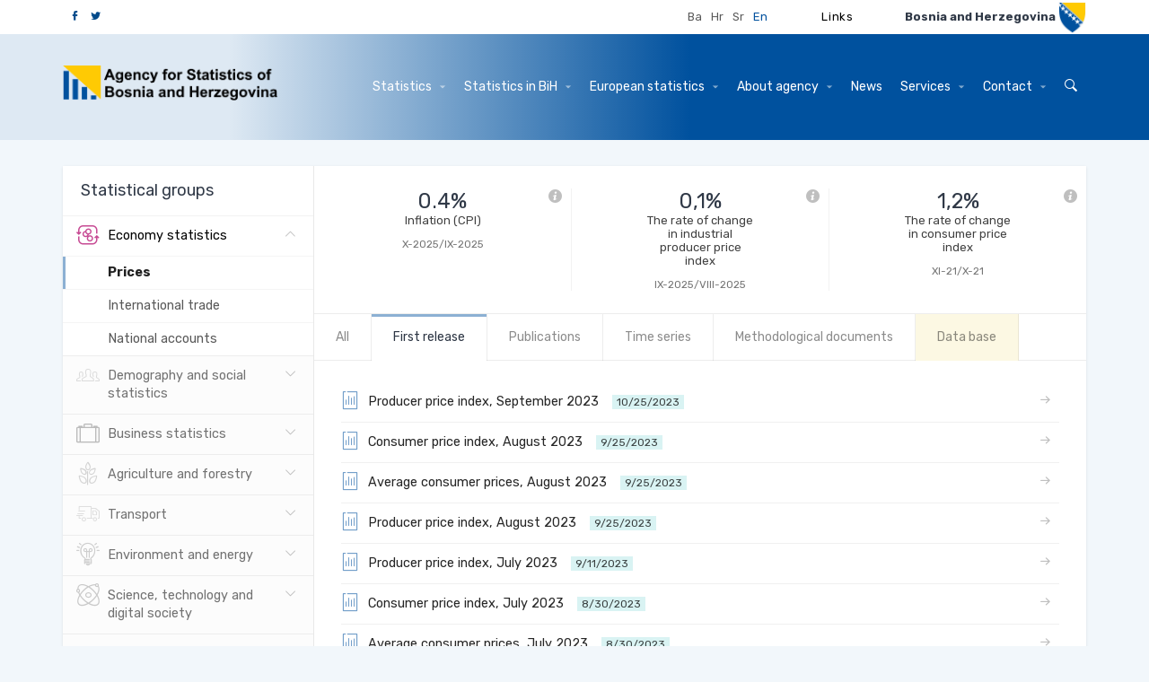

--- FILE ---
content_type: text/html; charset=utf-8
request_url: https://bhas.gov.ba/Calendar/Category?id=10&page=9&statGroup=10&tabId=2&lang=en
body_size: 64699
content:
<!DOCTYPE html>

<html>
<head>
    <meta charset="utf-8">
    <meta http-equiv="X-UA-Compatible" content="IE=edge">
    <title></title>
    <meta name="description" content="">
    <meta name="author" content="">
    <meta name="viewport" content="width=device-width,initial-scale=1">
    <link rel="icon" href="favicon.ico" type="image/x-icon" />


    <link href="https://fonts.googleapis.com/css?family=Rubik:400,700" rel='stylesheet' type='text/css'>
    
    <script src="https://www.google.com/recaptcha/api.js?hl=en"></script>
    <link rel="stylesheet" href="/Content/css/bootstrap.min.css">
    <link rel="stylesheet" href="/Content/css/tooltipster.css">
    <link rel="stylesheet" href="/Content/css/slick.css">
    <link rel="stylesheet" href="/Content/css/slick-theme.css">
    <link rel="stylesheet" href="/Content/css/style.css">
    <link rel="stylesheet" href="/Content/css/style-custom.css">
    
    <script src="https://ajax.googleapis.com/ajax/libs/jquery/1.10.2/jquery.min.js"></script>
    <script src="/Content/js/custom.js"></script>
    <script src="/Content/js/jquery.tooltipster.min.js"></script>
    <script src="/Content/js/slick.min.js"></script>
    <script src="/Content/js/bootstrap.min.js"></script>
    <script src="/Content/js/prefixfree.min.js"></script>
    <script src="/Content/js/core.js"></script>
    <script src="/Content/js/touch.js"></script>
    <script src="/Content/js/checkbox.js"></script>
    <script src="/Content/js/moment.min.js"></script>
    <script src="/Content/js/owl.carousel.min.js"></script>
    <script src="https://code.highcharts.com/highcharts.js"></script>
    <script>  (function (i, s, o, g, r, a, m) { i['GoogleAnalyticsObject'] = r; i[r] = i[r] || function () { (i[r].q = i[r].q || []).push(arguments) }, i[r].l = 1 * new Date(); a = s.createElement(o), m = s.getElementsByTagName(o)[0]; a.async = 1; a.src = g; m.parentNode.insertBefore(a, m) })(window, document, 'script', '//www.google-analytics.com/analytics.js', 'ga'); ga('create', 'UA-46914903-1', 'kruchten.com'); ga('send', 'pageview');</script>
    <!-- external libs from cdnjs -->
    
    <script async src="https://www.googletagmanager.com/gtag/js?id=UA-96827699-2"></script>
<script>
    window.dataLayer = window.dataLayer || [];
    function gtag() { dataLayer.push(arguments); }
    gtag('js', new Date());

    gtag('config', 'UA-96827699-2');
</script>



</head>

<body>
    <!-- Mobile top bar -->
    <div class="mobile-bar">
        <div class="header__search">
            <form class="form">
                <input id="searchTBMobile" class="form-control" name=" " value="" placeholder="Search" type="text">
                <a href="#" id="searchBtnMobile" class="btn btn-primary btn-search"><i class="icon-arrow"></i></a>
                <a href="#" class="btn btn-closesearch"><i class="icon-x"></i></a>
            </form>
        </div>

        <div class="logobox">
                <img class="logo" src="/Content/img/logo-en.png" alt="Agencija za statistiku Bosne i Hercegovine">
        </div>
        <a href="#" class="btn-showsearch"><i class="icon-search"></i></a>
        <div class="mobile-menu">
            <button type="button" class="navbar-toggle btn-mobilemenu">
                <span class="sr-only">Toggle navigation</span>
                <span class="title">MENI</span>
                <span class="bars">
                    <span class="icon-bar icon-bar1"></span>
                    <span class="icon-bar icon-bar2"></span>
                    <span class="icon-bar icon-bar3"></span>
                </span>
            </button>
        </div>
    </div>

    <div class="overlay"></div>

    <!-- Header -->

<header class="header">
    <div class="header__search">
        <form class="form">
            <input id="searchTB" class="form-control" name=" " value="" placeholder="Search" type="text">
            <a href="#" id="searchBtn" class="btn btn-primary btn-search"><i class="icon-arrow"></i></a>
            <a href="#" class="btn btn-closesearch"><i class="icon-x"></i></a>
        </form>
    </div>
    <div class="header__topbar" > <div class="container" > <ul class="list-inline list-soc-header" ><li><a href="https://www.facebook.com/BHAS.BIH/"><span class="icon-facebook" style="color: #034A8A !important" ></span></a></li><li><a href="https://twitter.com/bhas_statistics"><span class="icon-twitter"  style="color: #034A8A !important" ></span></a></li></ul><ul class="list-inline list-lang" > <li><a href="/Calendar/Category?id=10&page=9&statGroup=10&tabId=2&lang=bs">Ba</a></li><li><a href="/Calendar/Category?id=10&page=9&statGroup=10&tabId=2&lang=hr">Hr</a></li><li><a href="/Calendar/Category?id=10&page=9&statGroup=10&tabId=2&lang=sr">Sr</a></li><li><a class="active" href="/Calendar/Category?id=10&page=9&statGroup=10&tabId=2&lang=en">En</a></li></ul ><div class="dropdown dropdown--statbih" > <a href="/Links/" class="btn dropdown-toggle"  id ="dropdownMenu2" style="color:black !important;" aria-haspopup="true" aria-expanded="false" >Links    </a><ul class="dropdown-menu" > </ul></div ><div class="header__logo" > <p>Bosnia and Herzegovina</p><img src = "/Content/img/grb-bih.png" alt ="Grb Bosne i Hercegovine" > </div></div></div>

    <div class="header__navbar">
        <nav class="navbar navbar-default">
            <div class="container">
                <!-- Brand and toggle get grouped for better mobile display -->
                <div class="navbar-header">
                    <button type="button" class="navbar-toggle collapsed" data-toggle="collapse" data-target="#mobile-side" aria-expanded="false">
                        <span class="sr-only">Toggle navigation</span>
                        <span class="icon-bar"></span>
                        <span class="icon-bar"></span>
                        <span class="icon-bar"></span>
                    </button>
                    <a href="#" class="btn-closemenu"><i class="icon-x"></i></a>
                    <a class="navbar-brand" href="/Home/">
                            <img class="logo" src="/Content/img/logo-en.png" alt="Agencija za statistiku Bosne i Hercegovine">
                       
                    </a>
                </div>
                <!-- Collect the nav links, forms, and other content for toggling -->
                <div class="collapse navbar-collapse" id="mobile-side">
                    <ul class="nav navbar-nav navbar-right">
                        <li class="third">
                            <ul class="list-inline list-lang">
                                    <li><a  href="?lang=bs">Ba</a></li>
                                                                    <li><a href="?lang=hr">Hr</a></li>
                                                                    <li><a href="?lang=sr">Sr</a></li>
                                                                    <li><a class="active" href="?lang=en">En</a></li>
                                
                            </ul>
                        </li>
                        <li class="dropdown mega-dropdown"><a href="#" class="dropdown-toggle" aria-expanded="false" data-toggle="dropdown">Statistics <span class="caret"></span></a><div class="dropdown-menu mega-dropdown-menu"><div class="container" ><ul class="list-dropdown-menu" ><li><ul><li><a class="statGroup1" href="/Calendar/Category/10">Prices</a></li><li><a class="statGroup1" href="/Calendar/Category/11">International trade </a></li><li><a class="statGroup1" href="/Calendar/Category/12">National accounts</a></li></ul></li><li><ul><li><a class="statGroup2" href="/Calendar/Category/13">Labor market</a></li><li><a class="statGroup2" href="/Calendar/Category/14">Population</a></li><li><a class="statGroup2" href="/Calendar/Category/15">Education</a></li><li><a class="statGroup2" href="/Calendar/Category/16">Criminality</a></li><li><a class="statGroup2" href="/Calendar/Category/36">Culture and art</a></li><li><a class="statGroup2" href="/Calendar/Category/37">Social protection</a></li><li><a class="statGroup2" href="/Calendar/Category/38">Living conditions, income and consumption</a></li><li><a class="statGroup2" href="/Calendar/Category/40">National health accounts</a></li></ul></li><li><ul><li><a class="statGroup3" href="/Calendar/Category/17">Construction</a></li><li><a class="statGroup3" href="/Calendar/Category/18">Industry</a></li><li><a class="statGroup3" href="/Calendar/Category/19">Tourism</a></li><li><a class="statGroup3" href="/Calendar/Category/20">Short-term service statistics</a></li><li><a class="statGroup3" href="/Calendar/Category/21">Structural business statistics</a></li><li><a class="statGroup3" href="/Calendar/Category/22">Investments</a></li><li><a class="statGroup3" href="/Calendar/Category/39">Statistical business register</a></li></ul></li><li><ul><li><a class="statGroup4" href="/Calendar/Category/23">Agriculture</a></li><li><a class="statGroup4" href="/Calendar/Category/24">Forestry</a></li></ul></li><li><ul><li><a class="statGroup5" href="/Calendar/Category/25">Transport</a></li></ul></li><li><ul><li><a class="statGroup6" href="/Calendar/Category/26">Energy</a></li><li><a class="statGroup6" href="/Calendar/Category/27">Environment</a></li></ul></li><li><ul><li><a class="statGroup7" href="/Calendar/Category/28">Research and development</a></li><li><a class="statGroup7" href="/Calendar/Category/29">Communications</a></li></ul></li><li><ul><li><a class="statGroup8" href="/Calendar/Category/30">BiH in figures</a></li><li><a class="statGroup8" href="/Calendar/Category/31">Elections</a></li><li><a class="statGroup8" href="/Calendar/Category/32">Women and men</a></li><li><a class="statGroup8" href="/Calendar/Category/33">Sustainable Development Goals</a></li><li><a class="statGroup8" href="/Calendar/Category/44">Other</a></li></ul></li><li><ul></ul></li></ul></div></div><li class="dropdown"><a href="javascript:void(0);" class="dropdown-toggle" aria-expanded="false" data-toggle="dropdown">Statistics in BiH <span class="caret"></span></a><ul class="dropdown-menu"><li><a href="/Content/Read/87?title=StatističkisistemBiH">Statistical system of BiH</a></li><li><a href="/Content/Read/88?title=VijećezastatistikuBiH">Statistical Council of BiH</a></li><li><a href="/Content/Read/89?title=Legislativa">Legislation</a></li><li><a href="/Content/Read/90?title=Planiprogramrada">Work plan and program </a></li><li><a href="/Content/Read/91?title=Izvještajioradu">Work reports </a></li><li><a href="/Content/Read/92?title=Kvalitet">Quality</a></li></ul></li><li class="dropdown"><a href="javascript:void(0);" class="dropdown-toggle" aria-expanded="false" data-toggle="dropdown">European statistics <span class="caret"></span></a><ul class="dropdown-menu"><li><a href="/Content/Read/94?title=Evropskistatističkisistem(ESS)">European Statistical System (ESS)</a></li><li><a href="/Content/Read/96?title=Pomoćkorisnicima(ESDS)">ESDS - users help</a></li><li><a href="/Content/Read/97?title=Kodeksprakseevropskestatistike">European Statistics Code of Practice</a></li><li><a href="/Content/Read/98?title=Kompendijumstatističkihzahtjeva">Statistical requirements compendium</a></li><li><a href="/Content/Read/99?title=Principizvaničnestatistike">Principles of official statistics</a></li></ul></li><li class="dropdown"><a href="javascript:void(0);" class="dropdown-toggle" aria-expanded="false" data-toggle="dropdown">About agency <span class="caret"></span></a><ul class="dropdown-menu"><li><a href="/Content/Read/101?title=Onama">About us</a></li><li><a href="/Content/Read/103?title=Međunarodnasaradnja">International Cooperation</a></li><li><a href="/Content/Read/104?title=Finansije">Finance</a></li><li><a href="/Content/Read/106?title=Javnenabavke">Public procurement</a></li><li><a href="/Content/Read/105?title=Dokumenti">Documents</a></li><li><a href="/Content/Read/133?title=Javnekonsultacije">Public consultations</a></li></ul></li><li ><a href="/News/" >News</a><li class="dropdown"><a href="javascript:void(0);" class="dropdown-toggle" aria-expanded="false" data-toggle="dropdown">Services <span class="caret"></span></a><ul class="dropdown-menu"><li><a href="/Content/Read/111?title=Korisničkiupitiipristupstatističkimpodacima">User queries and access to statistical data</a></li><li><a href="/Content/Read/112?title=Pristupinformacijama(ZOSPI)">Access to information (FOIA)</a></li><li><a href="/Content/Read/130?title=FAQ">FAQ</a></li></ul></li><li class="dropdown"><a href="javascript:void(0);" class="dropdown-toggle" aria-expanded="false" data-toggle="dropdown">Contact <span class="caret"></span></a><ul class="dropdown-menu"><li><a href="/Content/Read/110?title=Kontaktiilokacija">Contacts and location</a></li></ul></li>
                        <li class="sec"><a href="#" class="btn-showsearch"><i class="icon-search"></i></a></li>
                    </ul>
                </div><!-- /.navbar-collapse -->
            </div><!-- /.container-fluid -->
        </nav>
    </div>

</header> <!-- End Header -->
<script type="text/javascript">
    function newSearch(searchTerm) {
        window.location = '/search/results?searchTerm=' + searchTerm;
    }
    $(document).ready(function () {
        $('#searchBtn').click(function () {
            newSearch($('#searchTB').val());
        });
        $('#searchTB').keypress(function (e) {
            if (e.keyCode == 13) {
                newSearch($('#searchTB').val());
                return false;
            }
        });
    });
</script>

    

<!-- Main Content -->
<main class="content">
    <!-- Subheader -->
    <section class="block">

        <div class="container">

            <div class="main main--noside">
                <div class="main__content">

                    <div class="box box--withpanes">

                        <div class="box__panes box__panes--stats box__panes--menu">
                            <div class="box__paneside">

                                <a href="#" class="btn-panesidebtn"><i class="icon-chart"></i></a>

                                <div class="box__panehead">
                                    <h3>Statistical groups</h3>
                                </div>

                                <ul class="list-unstyled list-groups list-groups--light list-groups--withsub">
                                            <li>
                                                <a href="#" class="active">
                                                    <i class="icon-group-1"></i>
                                                    Economy statistics
                                                </a>
                                                <ul class="list-unstyled list-groups-sub" style="display: block;">
                                                        <li><a href="#" class="active" id="10">Prices</a></li>
                                                        <li><a href="#" class="" id="11">International trade </a></li>
                                                        <li><a href="#" class="" id="12">National accounts</a></li>
                                                </ul>

                                            </li>
                                            <li>
                                                <a href="#" class="">
                                                    <i class="icon-group-2"></i>
                                                    Demography and social statistics

                                                </a>
                                                <ul class="list-unstyled list-groups-sub" style="display: none;">
                                                        <li><a href="#" class="" id="13">Labor market</a></li>
                                                        <li><a href="#" class="" id="14">Population</a></li>
                                                        <li><a href="#" class="" id="15">Education</a></li>
                                                        <li><a href="#" class="" id="16">Criminality</a></li>
                                                        <li><a href="#" class="" id="36">Culture and art</a></li>
                                                        <li><a href="#" class="" id="37">Social protection</a></li>
                                                        <li><a href="#" class="" id="38">Living conditions, income and consumption</a></li>
                                                        <li><a href="#" class="" id="40">National health accounts</a></li>
                                                </ul>

                                            </li>
                                            <li>
                                                <a href="#" class="">
                                                    <i class="icon-group-3"></i>
                                                    Business statistics

                                                </a>
                                                <ul class="list-unstyled list-groups-sub" style="display: none;">
                                                        <li><a href="#" class="" id="17">Construction</a></li>
                                                        <li><a href="#" class="" id="18">Industry</a></li>
                                                        <li><a href="#" class="" id="19">Tourism</a></li>
                                                        <li><a href="#" class="" id="20">Short-term service statistics</a></li>
                                                        <li><a href="#" class="" id="21">Structural business statistics</a></li>
                                                        <li><a href="#" class="" id="22">Investments</a></li>
                                                        <li><a href="#" class="" id="39">Statistical business register</a></li>
                                                </ul>

                                            </li>
                                            <li>
                                                <a href="#" class="">
                                                    <i class="icon-group-4"></i>
                                                    Agriculture and forestry

                                                </a>
                                                <ul class="list-unstyled list-groups-sub" style="display: none;">
                                                        <li><a href="#" class="" id="23">Agriculture</a></li>
                                                        <li><a href="#" class="" id="24">Forestry</a></li>
                                                </ul>

                                            </li>
                                            <li>
                                                <a href="#" class="">
                                                    <i class="icon-group-5"></i>
                                                    Transport
                                                </a>
                                                <ul class="list-unstyled list-groups-sub" style="display: none;">
                                                        <li><a href="#" class="" id="25">Transport</a></li>
                                                </ul>

                                            </li>
                                            <li>
                                                <a href="#" class="">
                                                    <i class="icon-group-6"></i>
                                                    Environment and energy

                                                </a>
                                                <ul class="list-unstyled list-groups-sub" style="display: none;">
                                                        <li><a href="#" class="" id="26">Energy</a></li>
                                                        <li><a href="#" class="" id="27">Environment</a></li>
                                                </ul>

                                            </li>
                                            <li>
                                                <a href="#" class="">
                                                    <i class="icon-group-7"></i>
                                                    Science, technology and digital society

                                                </a>
                                                <ul class="list-unstyled list-groups-sub" style="display: none;">
                                                        <li><a href="#" class="" id="28">Research and development</a></li>
                                                        <li><a href="#" class="" id="29">Communications</a></li>
                                                </ul>

                                            </li>
                                            <li>
                                                <a href="#" class="">
                                                    <i class="icon-group-8"></i>
                                                    Special editions

                                                </a>
                                                <ul class="list-unstyled list-groups-sub" style="display: none;">
                                                        <li><a href="#" class="" id="30">BiH in figures</a></li>
                                                        <li><a href="#" class="" id="31">Elections</a></li>
                                                        <li><a href="#" class="" id="32">Women and men</a></li>
                                                        <li><a href="#" class="" id="33">Sustainable Development Goals</a></li>
                                                        <li><a href="#" class="" id="44">Other</a></li>
                                                </ul>

                                            </li>
                                            <li onclick="location.href = '/Calendar/Category/35';">
                                                <a class="list-groups--noicon" href="#">
                                                    <strong>Statistics of the Brčko District BiH</strong>
                                                </a>
                                            </li>
                                </ul>


                                <div class="side-cta">
                                    <a href="/Calendar/" class="btn btn-light btn-block btn-withicon">Preview by calendar<i class="icon-arrow-alt"></i></a>
                                </div>

                            </div>

                            <div class="box__panemain">


                                <ul class="list-inline list-stats list-stats--bycategory list-stats--smaller" id="indicators">
                                        <li>
                                            <a href="#" class="btn-helper btn-tooltip tooltipstered" title="Annual rate of change in consumer price index"><i class="icon-info"></i></a>
                                            <p class="list-stats__val">0.4%</p>
                                            <p class="list-stats__desc">Inflation (CPI)</p>
                                            <p class="list-stats__year">X-2025/IX-2025</p>
                                        </li>
                                        <li>
                                            <a href="#" class="btn-helper btn-tooltip tooltipstered" title="Annual rate of change in industrial production volume price index "><i class="icon-info"></i></a>
                                            <p class="list-stats__val">0,1%</p>
                                            <p class="list-stats__desc">The rate of change in industrial producer price index</p>
                                            <p class="list-stats__year"> IX-2025/VIII-2025</p>
                                        </li>
                                        <li>
                                            <a href="#" class="btn-helper btn-tooltip tooltipstered" title="Monthly rate of change in consumer price index"><i class="icon-info"></i></a>
                                            <p class="list-stats__val"> 1,2%</p>
                                            <p class="list-stats__desc">The rate of change in consumer price index</p>
                                            <p class="list-stats__year">XI-21/X-21</p>
                                        </li>
                                </ul>


                                <!-- Nav tabs -->
                                <ul class="nav nav-tabs nav-tabs--light nav-tabs--withtopline" role="tablist" id="tabPanes">
                                    <li role="presentation" class=""><a href="#tab-docs" aria-controls="Svi dokumenti" role="tab" data-toggle="tab" aria-expanded="true">All</a></li>
                                        <li role="presentation" class="active"><a href="#tab-releases" aria-controls="Saopštenja" role="tab" data-toggle="tab" aria-expanded="false">First release</a></li>
                                                                                <li role="presentation" class=""><a href="#tab-pubs" aria-controls="Publikacije" role="tab" data-toggle="tab" aria-expanded="false">Publications</a></li>
                                                                                  <li role="presentation" class=""><a href="#tab-serije" aria-controls="Vremenske serije" role="tab" data-toggle="tab" aria-expanded="False">Time series</a></li>
                                                                                    <li role="presentation" class=""><a href="#tab-metodoloski" aria-controls="Metodološki dokumenti" role="tab" data-toggle="tab" aria-expanded="false">Methodological documents</a></li>
                                     
                                    <li role="presentation" style="background-color:#fcf8e3;" class=""><a id="dbLink" href="#" aria-controls="Bazepodataka">Data base</a></li>

                                </ul>


                                <!-- Tab panes -->
                                <div class="tab-content" id="tabs">
                                    <!-- Tab 1: Documents -->
                                    <div role="tabpanel" class="tab-pane " id="tab-docs">
                                        <div class="box__body">
                                            
                                            <div class="delimiter delimiter--supershort"></div>
                                            <!-- List of documents -->
                                            <ul class="list-unstyled list-groups list-groups--docs list-groups--docsfull">

                                                    <li>
                                                        <a href="/data/Publikacije/VremenskeSerije/PRI_04.xlsx">

                                                            <i class="icon-doc"></i>
                                                            The price index of industrial producers &nbsp; <span class="badge badge-period">12/25/2025</span>
                                                        </a>
                                                    </li>
                                                    <li>
                                                        <a href="/data/Publikacije/VremenskeSerije/PRI_01.xlsx">

                                                            <i class="icon-doc"></i>
                                                            Consumer price index &nbsp; <span class="badge badge-period">12/25/2025</span>
                                                        </a>
                                                    </li>
                                                    <li>
                                                        <a href="/data/Publikacije/Saopstenja/2025/PRI_01_2025_11_1_BS.pdf">

                                                            <i class="icon-doc"></i>
                                                            Consumer price index, November 2025 &nbsp; <span class="badge badge-period">12/25/2025</span>
                                                        </a>
                                                    </li>
                                                    <li>
                                                        <a href="/data/Publikacije/Saopstenja/2025/PRI_02_2025_11_1_BS.pdf">

                                                            <i class="icon-doc"></i>
                                                            Average consumer prices, November 2025 &nbsp; <span class="badge badge-period">12/25/2025</span>
                                                        </a>
                                                    </li>
                                                    <li>
                                                        <a href="/data/Publikacije/Saopstenja/2025/PRI_04_2025_11_1_BS.pdf">

                                                            <i class="icon-doc"></i>
                                                            Producer price index, November 2025 &nbsp; <span class="badge badge-period">12/25/2025</span>
                                                        </a>
                                                    </li>
                                                    <li>
                                                        <a href="/data/Publikacije/Saopstenja/2025/PRI_04_2025_10_1_BS.pdf">

                                                            <i class="icon-doc"></i>
                                                            Producer price index, October 2025 &nbsp; <span class="badge badge-period">11/28/2025</span>
                                                        </a>
                                                    </li>
                                                    <li>
                                                        <a href="/data/Publikacije/Saopstenja/2025/PRI_01_2025_10_1_BS.pdf">

                                                            <i class="icon-doc"></i>
                                                            Consumer price index, October 2025 &nbsp; <span class="badge badge-period">11/27/2025</span>
                                                        </a>
                                                    </li>
                                                    <li>
                                                        <a href="/data/Publikacije/Saopstenja/2025/PRI_02_2025_10_1_BS.pdf">

                                                            <i class="icon-doc"></i>
                                                            Average consumer prices, October 2025 &nbsp; <span class="badge badge-period">11/27/2025</span>
                                                        </a>
                                                    </li>
                                                    <li>
                                                        <a href="/data/Publikacije/ESMS/PRI00_mjesecno_istrazivanje_o_indeksu_potrosackih_cijena_u_BiH.htm">

                                                            <i class="icon-doc"></i>
                                                            ESMS - Consumer price index (monthly) &nbsp; <span class="badge badge-period">11/10/2025</span>
                                                        </a>
                                                    </li>
                                                    <li>
                                                        <a href="/data/Publikacije/ESMS/PRI04_mjesecno_istrazivanje_o_indeksu_proizvodjackih_cijena_u_BiH.htm">

                                                            <i class="icon-doc"></i>
                                                            ESMS - Producer price index (monthly) &nbsp; <span class="badge badge-period">11/10/2025</span>
                                                        </a>
                                                    </li>
                                            </ul>
                                            <nav aria-label="Page navigation" class="page-pagination"><ul class="pagination" ><li class="prev disabled"><a aria-label = ""><i class="icon-arrow-alt" ></i></a></li><li class="active"><a>1</a></li><li><a href="/Calendar/Category?id=10&page=2&statGroup=10&tabId=0">2</a></li><li><a href="/Calendar/Category?id=10&page=3&statGroup=10&tabId=0">3</a></li><li><a href="/Calendar/Category?id=10&page=4&statGroup=10&tabId=0">4</a></li><li><a href="/Calendar/Category?id=10&page=5&statGroup=10&tabId=0">5</a></li><li class="disabled"><a href="#" >...</a></li><li><a href="/Calendar/Category?id=10&page=33&statGroup=10&tabId=0">33</a></li><li class="next active"><a href="/Calendar/Category?id=10&page=2&statGroup=10&tabId=0"  aria-label = ""><i class="icon-arrow-alt" ></i></a></li></ul></nav>
                                            
                                        </div>

                                    </div>

                                        <!-- Tab 2: Releases -->
                                        <div role="tabpanel" class="tab-pane active" id="tab-releases">
                                            <div class="box__body">
                                                
                                                <div class="delimiter delimiter--supershort"></div>
                                                <!-- List of documents -->
                                                <ul class="list-unstyled list-groups list-groups--docs list-groups--docsfull">
                                                        <li>
                                                            <a href="/data/Publikacije/Saopstenja/2023/PRI_04_2023_09_1_BS.pdf">

                                                                <i class="icon-doc"></i>
                                                                Producer price index, September 2023 &nbsp; <span class="badge badge-period">10/25/2023</span>
                                                            </a>
                                                        </li>
                                                        <li>
                                                            <a href="/data/Publikacije/Saopstenja/2023/PRI_01_2023_08_1_BS.pdf">

                                                                <i class="icon-doc"></i>
                                                                Consumer price index, August 2023 &nbsp; <span class="badge badge-period">9/25/2023</span>
                                                            </a>
                                                        </li>
                                                        <li>
                                                            <a href="/data/Publikacije/Saopstenja/2023/PRI_02_2023_08_1_BS.pdf">

                                                                <i class="icon-doc"></i>
                                                                Average consumer prices, August 2023 &nbsp; <span class="badge badge-period">9/25/2023</span>
                                                            </a>
                                                        </li>
                                                        <li>
                                                            <a href="/data/Publikacije/Saopstenja/2023/PRI_04_2023_08_1_BS.pdf">

                                                                <i class="icon-doc"></i>
                                                                Producer price index, August 2023 &nbsp; <span class="badge badge-period">9/25/2023</span>
                                                            </a>
                                                        </li>
                                                        <li>
                                                            <a href="/data/Publikacije/Saopstenja/2023/PRI_04_2023_07_1_BS.pdf">

                                                                <i class="icon-doc"></i>
                                                                Producer price index, July 2023 &nbsp; <span class="badge badge-period">9/11/2023</span>
                                                            </a>
                                                        </li>
                                                        <li>
                                                            <a href="/data/Publikacije/Saopstenja/2023/PRI_01_2023_07_1_BS.pdf">

                                                                <i class="icon-doc"></i>
                                                                Consumer price index, July 2023 &nbsp; <span class="badge badge-period">8/30/2023</span>
                                                            </a>
                                                        </li>
                                                        <li>
                                                            <a href="/data/Publikacije/Saopstenja/2023/PRI_02_2023_07_1_BS.pdf">

                                                                <i class="icon-doc"></i>
                                                                Average consumer prices, July 2023 &nbsp; <span class="badge badge-period">8/30/2023</span>
                                                            </a>
                                                        </li>
                                                        <li>
                                                            <a href="/data/Publikacije/Saopstenja/2023/PRI_01_2023_06_1_BS.pdf">

                                                                <i class="icon-doc"></i>
                                                                Consumer price index, June 2023 &nbsp; <span class="badge badge-period">7/26/2023</span>
                                                            </a>
                                                        </li>
                                                        <li>
                                                            <a href="/data/Publikacije/Saopstenja/2023/PRI_02_2023_06_1_BS.pdf">

                                                                <i class="icon-doc"></i>
                                                                Average consumer prices, June 2023 &nbsp; <span class="badge badge-period">7/26/2023</span>
                                                            </a>
                                                        </li>
                                                        <li>
                                                            <a href="/data/Publikacije/Saopstenja/2023/PRI_04_2023_06_1_BS.pdf">

                                                                <i class="icon-doc"></i>
                                                                Producer price index, June 2023 &nbsp; <span class="badge badge-period">7/26/2023</span>
                                                            </a>
                                                        </li>
                                                </ul>
                                                <nav aria-label="Page navigation" class="page-pagination"><ul class="pagination" ><li class="prev active"><a href="/Calendar/Category?id=10&page=8&statGroup=10&tabId=2" aria-label = ""><i class="icon-arrow-alt" ></i></a></li><li><a href="/Calendar/Category?id=10&page=&statGroup=10&tabId=2">1</a></li><li class="disabled"><a href="#" >...</a></li><li class="active"><a>9</a></li><li><a href="/Calendar/Category?id=10&page=10&statGroup=10&tabId=2">10</a></li><li><a href="/Calendar/Category?id=10&page=11&statGroup=10&tabId=2">11</a></li><li><a href="/Calendar/Category?id=10&page=12&statGroup=10&tabId=2">12</a></li><li><a href="/Calendar/Category?id=10&page=13&statGroup=10&tabId=2">13</a></li><li class="disabled"><a href="#" >...</a></li><li><a href="/Calendar/Category?id=10&page=29&statGroup=10&tabId=2">29</a></li><li class="next active"><a href="/Calendar/Category?id=10&page=10&statGroup=10&tabId=2"  aria-label = ""><i class="icon-arrow-alt" ></i></a></li></ul></nav>
                                            </div>
                                        </div>


                                         <!-- Tab 3: Publications -->
                                        <div role="tabpanel" class="tab-pane " id="tab-pubs">
                                            <div class="box__body">
                                                
                                                <div class="delimiter delimiter--supershort"></div>
                                                <!-- List of documents -->
                                                <ul class="list-unstyled list-groups list-groups--docs list-groups--docsfull">
                                                        <li>
                                                            <a href="/data/Publikacije/Bilteni/2025/PRI_00_2024_TB_1_SR.pdf">

                                                                <i class="icon-doc"></i>
                                                                Consumer price index, 2024 &nbsp; <span class="badge badge-period">4/10/2025</span>
                                                            </a>
                                                        </li>
                                                        <li>
                                                            <a href="/data/Publikacije/Bilteni/2025/PRI_03_2024_TB_1_SR.pdf">

                                                                <i class="icon-doc"></i>
                                                                The price index of industrial producers, 2024 &nbsp; <span class="badge badge-period">4/10/2025</span>
                                                            </a>
                                                        </li>
                                                        <li>
                                                            <a href="/data/Publikacije/Bilteni/2024/PRI_03_2023_TB_1_BS.pdf">

                                                                <i class="icon-doc"></i>
                                                                The price index of industrial producers, 2023 &nbsp; <span class="badge badge-period">3/29/2024</span>
                                                            </a>
                                                        </li>
                                                        <li>
                                                            <a href="/data/Publikacije/Bilteni/2024/PRI_00_2023_TB_1_BS.pdf">

                                                                <i class="icon-doc"></i>
                                                                Consumer price index, 2023 &nbsp; <span class="badge badge-period">3/18/2024</span>
                                                            </a>
                                                        </li>
                                                        <li>
                                                            <a href="/data/Publikacije/Bilteni/2023/PRI_00_2022_TB_1_BS.pdf">

                                                                <i class="icon-doc"></i>
                                                                Consumer price index, 2022 &nbsp; <span class="badge badge-period">4/10/2023</span>
                                                            </a>
                                                        </li>
                                                        <li>
                                                            <a href="/data/Publikacije/Bilteni/2023/PRI_03_2022_TB_1_BS.pdf">

                                                                <i class="icon-doc"></i>
                                                                The price index of industrial producers, 2022 &nbsp; <span class="badge badge-period">4/6/2023</span>
                                                            </a>
                                                        </li>
                                                        <li>
                                                            <a href="/data/Publikacije/Bilteni/2022/PRI_03_2021_TB_1_BS.pdf">

                                                                <i class="icon-doc"></i>
                                                                The price index of industrial producers, 2021 &nbsp; <span class="badge badge-period">4/29/2022</span>
                                                            </a>
                                                        </li>
                                                        <li>
                                                            <a href="/data/Publikacije/Bilteni/2022/PRI_00_2021_TB_1_BS.pdf">

                                                                <i class="icon-doc"></i>
                                                                Consumer price index, 2021 &nbsp; <span class="badge badge-period">4/28/2022</span>
                                                            </a>
                                                        </li>
                                                        <li>
                                                            <a href="/data/Publikacije/Bilteni/2021/PRI_00_2020_TB_1_BS.pdf">

                                                                <i class="icon-doc"></i>
                                                                Consumer price index, 2020 &nbsp; <span class="badge badge-period">6/30/2021</span>
                                                            </a>
                                                        </li>
                                                        <li>
                                                            <a href="/data/Publikacije/Bilteni/2021/PRI_03_2020_TB_1_BS.pdf">

                                                                <i class="icon-doc"></i>
                                                                Producer price index, 2020 &nbsp; <span class="badge badge-period">5/31/2021</span>
                                                            </a>
                                                        </li>
                                                </ul>
                                                <nav aria-label="Page navigation" class="page-pagination"><ul class="pagination" ><li class="prev disabled"><a aria-label = ""><i class="icon-arrow-alt" ></i></a></li><li class="active"><a>1</a></li><li><a href="/Calendar/Category?id=10&page=2&statGroup=10&tabId=1">2</a></li><li><a href="/Calendar/Category?id=10&page=3&statGroup=10&tabId=1">3</a></li><li><a href="/Calendar/Category?id=10&page=4&statGroup=10&tabId=1">4</a></li><li class="next active"><a href="/Calendar/Category?id=10&page=2&statGroup=10&tabId=1"  aria-label = ""><i class="icon-arrow-alt" ></i></a></li></ul></nav>
                                            </div>
                                        </div>


                                        <!-- Tab 4: Serije -->
                                        <div role="tabpanel" class="tab-pane " id="tab-serije">
                                            <div class="box__body">
                                                
                                                <div class="delimiter delimiter--supershort"></div>
                                                <!-- List of documents -->
                                                <ul class="list-unstyled list-groups list-groups--docs list-groups--docsfull">
                                                        <li>
                                                            <a href="/data/Publikacije/VremenskeSerije/PRI_04.xlsx">
                                                                <i class="icon-doc"></i>
                                                                The price index of industrial producers &nbsp; <span class="badge badge-period">12/25/2025</span>
                                                            </a>
                                                        </li>
                                                        <li>
                                                            <a href="/data/Publikacije/VremenskeSerije/PRI_01.xlsx">
                                                                <i class="icon-doc"></i>
                                                                Consumer price index &nbsp; <span class="badge badge-period">12/25/2025</span>
                                                            </a>
                                                        </li>
                                                        <li>
                                                            <a href="/data/Publikacije/VremenskeSerije/PRI_04_2015_2021.xls">
                                                                <i class="icon-doc"></i>
                                                                The price index of industrial producers, 2015 - 2021 &nbsp; <span class="badge badge-period">1/25/2022</span>
                                                            </a>
                                                        </li>
                                                        <li>
                                                            <a href="/data/Publikacije/VremenskeSerije/PRI_01_2010_2015.xls">
                                                                <i class="icon-doc"></i>
                                                                Consumer price index 2010 - 2015 &nbsp; <span class="badge badge-period">2/7/2019</span>
                                                            </a>
                                                        </li>
                                                        <li>
                                                            <a href="/data/Publikacije/VremenskeSerije/PRI_01_2005_2010.xls">
                                                                <i class="icon-doc"></i>
                                                                Consumer price index 2005 - 2010 &nbsp; <span class="badge badge-period">2/7/2019</span>
                                                            </a>
                                                        </li>
                                                </ul>
                                                <nav aria-label="Page navigation" class="page-pagination"><ul class="pagination" ><li class="prev disabled"><a aria-label = ""><i class="icon-arrow-alt" ></i></a></li><li class="active"><a>1</a></li><li class="next disabled"><a aria-label = ""><i class="icon-arrow-alt" ></i></a></li></ul></nav>


                                            </div>
                                        </div>


                                       <!-- Tab 5: Metodoloski -->
                                        <div role="tabpanel" class="tab-pane " id="tab-metodoloski">
                                            <div class="box__body">
                                                
                                                <div class="delimiter delimiter--supershort"></div>
                                                <!-- List of documents -->
                                                <ul class="list-unstyled list-groups list-groups--docs list-groups--docsfull">
                                                        <li>
                                                            <a href="/data/Publikacije/ESMS/PRI00_mjesecno_istrazivanje_o_indeksu_potrosackih_cijena_u_BiH.htm">

                                                                <i class="icon-doc"></i>
                                                                ESMS - Consumer price index (monthly) &nbsp; <span class="badge badge-period">11/10/2025</span>
                                                            </a>
                                                        </li>
                                                        <li>
                                                            <a href="/data/Publikacije/ESMS/PRI04_mjesecno_istrazivanje_o_indeksu_proizvodjackih_cijena_u_BiH.htm">

                                                                <i class="icon-doc"></i>
                                                                ESMS - Producer price index (monthly) &nbsp; <span class="badge badge-period">11/10/2025</span>
                                                            </a>
                                                        </li>
                                                        <li>
                                                            <a href="/data/Publikacije/Metodologije/PRI_04_2008_MD_0_EN.pdf">

                                                                <i class="icon-doc"></i>
                                                                Methodological guide for calculating producer price indices in BiH, 2008 &nbsp; <span class="badge badge-period">5/30/2008</span>
                                                            </a>
                                                        </li>
                                                        <li>
                                                            <a href="/data/Publikacije/Metodologije/PRI_00_2006_DM_0_EN.pdf">

                                                                <i class="icon-doc"></i>
                                                                Data Management - Consumer price index in BiH, 2006 &nbsp; <span class="badge badge-period">1/31/2006</span>
                                                            </a>
                                                        </li>
                                                        <li>
                                                            <a href="/data/Publikacije/Metodologije/PRI_00_2006_MD_0_EN.pdf">

                                                                <i class="icon-doc"></i>
                                                                Methodology and results - Consumer price index in BiH, 2006 &nbsp; <span class="badge badge-period">1/31/2006</span>
                                                            </a>
                                                        </li>
                                                </ul>
                                                <nav aria-label="Page navigation" class="page-pagination"><ul class="pagination" ><li class="prev disabled"><a aria-label = ""><i class="icon-arrow-alt" ></i></a></li><li class="active"><a>1</a></li><li class="next disabled"><a aria-label = ""><i class="icon-arrow-alt" ></i></a></li></ul></nav>
                                            </div>
                                        </div>


                                    <!-- Tab 6: Baze -->
                                    <div role="tabpanel" class="tab-pane" id="tab-baze">

                                    </div>
                                </div>
                            </div>
                        </div>
                    </div>
                </div>
            </div>
        </div>
    </section> <!-- Block: Features -->

</main> <!-- End Main Content -->
<script type="text/javascript">
    $(document).ready(function () {
        

        $(document).on("click", ".list-groups-sub li a", function (e) {
            var statId = $(this).attr('id');
            $.ajax({
                url: "/Calendar/BindStatGroup",
                type: "POST",
                async: true,
                contentType: 'application/json; charset=utf-8',
                data: JSON.stringify({ statGroup: statId }),
                success: function (data) {
                    $('#tabs').html(data.result);
                    $('#tabPanes').html(data.tabvalues);
                    $('#indicators').html(data.indicatorvalues);
                    $('#dbLink').attr('href', '/Pivot/Index/' + statId);
                },
                error: function (data) {
                    alert(data);
                }
            });
        });

    });
</script>


    <!-- Footer -->
<footer class="footer">
    <div class="container">
        <!-- Newsletter -->
        <div class="newsletter">
            <div class="form">
                <p class="newsletter__head">Subscribe to newsletter</p>
                <p>Receive statistics, news, and information directly into your Inbox</p>
                <div class="form-group form-group-lg">
                    <div class="form-prefix">
                        <i class="icon-email picto"></i>
                        <input id="email" class="form-control" name=" " value="" placeholder="Your email address" type="text">
                        <button id="btnSubmit" type="submit" class="btn btn-submitnewsletter btn-withicon">SUBSCRIBE<i class="icon-arrow"></i></button>
                    </div>
                </div>
                <div class="form-group"><div class="g-recaptcha" data-sitekey="6LeB27AUAAAAAPwD25WyzENmk50t9MVhb0qZlVxu"></div></div>
                <div id="subscribemessage">
                </div>
            </div>
    </div>


    <ul class="list-inline list-soc">
        <li><a href="https://www.facebook.com/BHAS.BIH/"><i class="icon-facebook"></i></a></li>
        <li><a href="https://twitter.com/bhas_statistics"><i class="icon-twitter"></i></a></li>
    </ul>

    <ul class="list-inline list-links">
        
        <li><a href="#">Terms of use</a></li>
        <li><a href="#">Privacy policy</a></li>
    </ul>
    <p class="footer__copy">&#169; 2002-2024 Agency for Statistics of Bosnia and Herzegovina</p>


</div>

</footer> <!-- End Footer -->
<script type="text/javascript">
    $(document).on("click", "#btnSubmit", function () {
        var a = $('#email').val();
            $.ajax({
                type: 'POST',
                url: '/Newsletter/Subscribe',
                data: { email: $('#email').val(), captcha: $("#g-recaptcha-response").val() },
                success: function (response) {
                    if (response.indexOf('[[Success]]') == 0) {
                        $("#subscribemessage").html('<div class="alert alert-success"><a href="#" class="close" data-dismiss="alert" aria-label="close">&times;</a>' + response.replace("[[Success]]", "") + '</div>');
                        $(".alert-success").delay(1000).fadeOut(1000);
                        $('#email').val('');
                    }
                    else {
                        $("#subscribemessage").html('<div class="alert alert-danger"><a href="#" class="close" data-dismiss="alert" aria-label="close">&times;</a><span>' + response + '</span></div>');
                        $(".alert-danger").delay(1000).fadeOut(1000);
                    }
                },
                cache: false

            });
        });
</script>


    

        <script> moment.locale('en'); </script>

    <script type="text/javascript">

        $('#spinnercontainer, #spinner').ajaxStart(function () {
            $(this).fadeIn('fast');
        }).ajaxStop(function () {
            $(this).stop().fadeOut('fast');
        });

        $("#backontop").click(function () {
            $("html, body").animate({ scrollTop: 0 }, 1000);
        });

        /* When the user clicks on the button,
    toggle between hiding and showing the dropdown content */
        function ToggleClass(id) {
            document.getElementById("dropdown" + id).classList.toggle("show");
        }


        // Close the dropdown if the user clicks outside of it
        window.onclick = function (event) {
            if (!event.target.matches('.dropbtn')) {

                var dropdowns = document.getElementsByClassName("dropdown-content");
                var i;
                for (i = 0; i < dropdowns.length; i++) {
                    var openDropdown = dropdowns[i];
                    if (openDropdown.classList.contains('show')) {
                        openDropdown.classList.remove('show');
                    }
                }
            }
        }


        function hideEvents() {
            //$(".active #eventListing p").html('Resources.UITranslation.Events');
            $('.active #eventListing').hide();
            $('.active #CalendarTable').show();

        }

    </script>




    <script type="text/template" id="sml-clndr-template">

        <div id="CalendarTable">
            <div class='clndr-controls' id="cal_control">
                <div class='clndr-control-button'>
                    <span class='clndr-previous-button'> <</span>
                </div>
                <div class='month'><%= month %> <%= year %> </div>
                <div class='clndr-control-button rightalign'>
                    <span class='clndr-next-button'> > </span>
                </div>
            </div>

            <table class='clndr-table'>
                <thead>
                    <tr class='header-days'>
                        <% for(var i = 0; i < daysOfTheWeek.length; i++) { %>
                        <td class='header-day'><%= daysOfTheWeek[i] %></td>
                        <% } %>
                    </tr>
                </thead>
                <tbody class="days">
                    <% for(var i = 0; i < numberOfRows; i++){ %>
                    <tr>
                        <% for(var j = 0; j < 7; j++){ %>
                        <% var d = j + i * 7; %>
                        <td class='<%= days[d].classes %>'>
                            <div class='day-contents'><%= days[d].day %></div>
                            <span class="eventInCalendar"><%=  (  _.pluck(days[d].events, "title"))%> </span>

                        </td>
                        <% } %>
                    </tr>
                    <% } %>
                </tbody>
            </table>
        </div>
        <div class="event-listing" hidden id="eventListing" style="max-height 400px; overflow-y scroll;">
            <div class="event-header">
                <p>Resources.UITranslation.Events </p>  <span class="event-x-header" onclick="hideEvents()"> X </span>

            </div>
            <div id="eventListingBody">
                <% _.each(eventsThisMonth, function(event) {
                %>

                <% }); %>
            </div>

        </div>
    </script>

    
    
</body>

</html>
<script type="text/javascript">
    function newSearch(searchTerm) {
        window.location = '/search/results?searchTerm=' + searchTerm;
    }
    $(document).ready(function () {
        $('#searchBtnMobile').click(function () {
            newSearch($('#searchTBMobile').val());
        });
        $('#searchTBMobile').keypress(function (e) {
            if (e.keyCode == 13) {
                newSearch($('#searchTBMobile').val());
                return false;
            }
        });
    });
</script>

--- FILE ---
content_type: text/html; charset=utf-8
request_url: https://www.google.com/recaptcha/api2/anchor?ar=1&k=6LeB27AUAAAAAPwD25WyzENmk50t9MVhb0qZlVxu&co=aHR0cHM6Ly9iaGFzLmdvdi5iYTo0NDM.&hl=en&v=PoyoqOPhxBO7pBk68S4YbpHZ&size=normal&anchor-ms=20000&execute-ms=30000&cb=vf2uwfad3qza
body_size: 49598
content:
<!DOCTYPE HTML><html dir="ltr" lang="en"><head><meta http-equiv="Content-Type" content="text/html; charset=UTF-8">
<meta http-equiv="X-UA-Compatible" content="IE=edge">
<title>reCAPTCHA</title>
<style type="text/css">
/* cyrillic-ext */
@font-face {
  font-family: 'Roboto';
  font-style: normal;
  font-weight: 400;
  font-stretch: 100%;
  src: url(//fonts.gstatic.com/s/roboto/v48/KFO7CnqEu92Fr1ME7kSn66aGLdTylUAMa3GUBHMdazTgWw.woff2) format('woff2');
  unicode-range: U+0460-052F, U+1C80-1C8A, U+20B4, U+2DE0-2DFF, U+A640-A69F, U+FE2E-FE2F;
}
/* cyrillic */
@font-face {
  font-family: 'Roboto';
  font-style: normal;
  font-weight: 400;
  font-stretch: 100%;
  src: url(//fonts.gstatic.com/s/roboto/v48/KFO7CnqEu92Fr1ME7kSn66aGLdTylUAMa3iUBHMdazTgWw.woff2) format('woff2');
  unicode-range: U+0301, U+0400-045F, U+0490-0491, U+04B0-04B1, U+2116;
}
/* greek-ext */
@font-face {
  font-family: 'Roboto';
  font-style: normal;
  font-weight: 400;
  font-stretch: 100%;
  src: url(//fonts.gstatic.com/s/roboto/v48/KFO7CnqEu92Fr1ME7kSn66aGLdTylUAMa3CUBHMdazTgWw.woff2) format('woff2');
  unicode-range: U+1F00-1FFF;
}
/* greek */
@font-face {
  font-family: 'Roboto';
  font-style: normal;
  font-weight: 400;
  font-stretch: 100%;
  src: url(//fonts.gstatic.com/s/roboto/v48/KFO7CnqEu92Fr1ME7kSn66aGLdTylUAMa3-UBHMdazTgWw.woff2) format('woff2');
  unicode-range: U+0370-0377, U+037A-037F, U+0384-038A, U+038C, U+038E-03A1, U+03A3-03FF;
}
/* math */
@font-face {
  font-family: 'Roboto';
  font-style: normal;
  font-weight: 400;
  font-stretch: 100%;
  src: url(//fonts.gstatic.com/s/roboto/v48/KFO7CnqEu92Fr1ME7kSn66aGLdTylUAMawCUBHMdazTgWw.woff2) format('woff2');
  unicode-range: U+0302-0303, U+0305, U+0307-0308, U+0310, U+0312, U+0315, U+031A, U+0326-0327, U+032C, U+032F-0330, U+0332-0333, U+0338, U+033A, U+0346, U+034D, U+0391-03A1, U+03A3-03A9, U+03B1-03C9, U+03D1, U+03D5-03D6, U+03F0-03F1, U+03F4-03F5, U+2016-2017, U+2034-2038, U+203C, U+2040, U+2043, U+2047, U+2050, U+2057, U+205F, U+2070-2071, U+2074-208E, U+2090-209C, U+20D0-20DC, U+20E1, U+20E5-20EF, U+2100-2112, U+2114-2115, U+2117-2121, U+2123-214F, U+2190, U+2192, U+2194-21AE, U+21B0-21E5, U+21F1-21F2, U+21F4-2211, U+2213-2214, U+2216-22FF, U+2308-230B, U+2310, U+2319, U+231C-2321, U+2336-237A, U+237C, U+2395, U+239B-23B7, U+23D0, U+23DC-23E1, U+2474-2475, U+25AF, U+25B3, U+25B7, U+25BD, U+25C1, U+25CA, U+25CC, U+25FB, U+266D-266F, U+27C0-27FF, U+2900-2AFF, U+2B0E-2B11, U+2B30-2B4C, U+2BFE, U+3030, U+FF5B, U+FF5D, U+1D400-1D7FF, U+1EE00-1EEFF;
}
/* symbols */
@font-face {
  font-family: 'Roboto';
  font-style: normal;
  font-weight: 400;
  font-stretch: 100%;
  src: url(//fonts.gstatic.com/s/roboto/v48/KFO7CnqEu92Fr1ME7kSn66aGLdTylUAMaxKUBHMdazTgWw.woff2) format('woff2');
  unicode-range: U+0001-000C, U+000E-001F, U+007F-009F, U+20DD-20E0, U+20E2-20E4, U+2150-218F, U+2190, U+2192, U+2194-2199, U+21AF, U+21E6-21F0, U+21F3, U+2218-2219, U+2299, U+22C4-22C6, U+2300-243F, U+2440-244A, U+2460-24FF, U+25A0-27BF, U+2800-28FF, U+2921-2922, U+2981, U+29BF, U+29EB, U+2B00-2BFF, U+4DC0-4DFF, U+FFF9-FFFB, U+10140-1018E, U+10190-1019C, U+101A0, U+101D0-101FD, U+102E0-102FB, U+10E60-10E7E, U+1D2C0-1D2D3, U+1D2E0-1D37F, U+1F000-1F0FF, U+1F100-1F1AD, U+1F1E6-1F1FF, U+1F30D-1F30F, U+1F315, U+1F31C, U+1F31E, U+1F320-1F32C, U+1F336, U+1F378, U+1F37D, U+1F382, U+1F393-1F39F, U+1F3A7-1F3A8, U+1F3AC-1F3AF, U+1F3C2, U+1F3C4-1F3C6, U+1F3CA-1F3CE, U+1F3D4-1F3E0, U+1F3ED, U+1F3F1-1F3F3, U+1F3F5-1F3F7, U+1F408, U+1F415, U+1F41F, U+1F426, U+1F43F, U+1F441-1F442, U+1F444, U+1F446-1F449, U+1F44C-1F44E, U+1F453, U+1F46A, U+1F47D, U+1F4A3, U+1F4B0, U+1F4B3, U+1F4B9, U+1F4BB, U+1F4BF, U+1F4C8-1F4CB, U+1F4D6, U+1F4DA, U+1F4DF, U+1F4E3-1F4E6, U+1F4EA-1F4ED, U+1F4F7, U+1F4F9-1F4FB, U+1F4FD-1F4FE, U+1F503, U+1F507-1F50B, U+1F50D, U+1F512-1F513, U+1F53E-1F54A, U+1F54F-1F5FA, U+1F610, U+1F650-1F67F, U+1F687, U+1F68D, U+1F691, U+1F694, U+1F698, U+1F6AD, U+1F6B2, U+1F6B9-1F6BA, U+1F6BC, U+1F6C6-1F6CF, U+1F6D3-1F6D7, U+1F6E0-1F6EA, U+1F6F0-1F6F3, U+1F6F7-1F6FC, U+1F700-1F7FF, U+1F800-1F80B, U+1F810-1F847, U+1F850-1F859, U+1F860-1F887, U+1F890-1F8AD, U+1F8B0-1F8BB, U+1F8C0-1F8C1, U+1F900-1F90B, U+1F93B, U+1F946, U+1F984, U+1F996, U+1F9E9, U+1FA00-1FA6F, U+1FA70-1FA7C, U+1FA80-1FA89, U+1FA8F-1FAC6, U+1FACE-1FADC, U+1FADF-1FAE9, U+1FAF0-1FAF8, U+1FB00-1FBFF;
}
/* vietnamese */
@font-face {
  font-family: 'Roboto';
  font-style: normal;
  font-weight: 400;
  font-stretch: 100%;
  src: url(//fonts.gstatic.com/s/roboto/v48/KFO7CnqEu92Fr1ME7kSn66aGLdTylUAMa3OUBHMdazTgWw.woff2) format('woff2');
  unicode-range: U+0102-0103, U+0110-0111, U+0128-0129, U+0168-0169, U+01A0-01A1, U+01AF-01B0, U+0300-0301, U+0303-0304, U+0308-0309, U+0323, U+0329, U+1EA0-1EF9, U+20AB;
}
/* latin-ext */
@font-face {
  font-family: 'Roboto';
  font-style: normal;
  font-weight: 400;
  font-stretch: 100%;
  src: url(//fonts.gstatic.com/s/roboto/v48/KFO7CnqEu92Fr1ME7kSn66aGLdTylUAMa3KUBHMdazTgWw.woff2) format('woff2');
  unicode-range: U+0100-02BA, U+02BD-02C5, U+02C7-02CC, U+02CE-02D7, U+02DD-02FF, U+0304, U+0308, U+0329, U+1D00-1DBF, U+1E00-1E9F, U+1EF2-1EFF, U+2020, U+20A0-20AB, U+20AD-20C0, U+2113, U+2C60-2C7F, U+A720-A7FF;
}
/* latin */
@font-face {
  font-family: 'Roboto';
  font-style: normal;
  font-weight: 400;
  font-stretch: 100%;
  src: url(//fonts.gstatic.com/s/roboto/v48/KFO7CnqEu92Fr1ME7kSn66aGLdTylUAMa3yUBHMdazQ.woff2) format('woff2');
  unicode-range: U+0000-00FF, U+0131, U+0152-0153, U+02BB-02BC, U+02C6, U+02DA, U+02DC, U+0304, U+0308, U+0329, U+2000-206F, U+20AC, U+2122, U+2191, U+2193, U+2212, U+2215, U+FEFF, U+FFFD;
}
/* cyrillic-ext */
@font-face {
  font-family: 'Roboto';
  font-style: normal;
  font-weight: 500;
  font-stretch: 100%;
  src: url(//fonts.gstatic.com/s/roboto/v48/KFO7CnqEu92Fr1ME7kSn66aGLdTylUAMa3GUBHMdazTgWw.woff2) format('woff2');
  unicode-range: U+0460-052F, U+1C80-1C8A, U+20B4, U+2DE0-2DFF, U+A640-A69F, U+FE2E-FE2F;
}
/* cyrillic */
@font-face {
  font-family: 'Roboto';
  font-style: normal;
  font-weight: 500;
  font-stretch: 100%;
  src: url(//fonts.gstatic.com/s/roboto/v48/KFO7CnqEu92Fr1ME7kSn66aGLdTylUAMa3iUBHMdazTgWw.woff2) format('woff2');
  unicode-range: U+0301, U+0400-045F, U+0490-0491, U+04B0-04B1, U+2116;
}
/* greek-ext */
@font-face {
  font-family: 'Roboto';
  font-style: normal;
  font-weight: 500;
  font-stretch: 100%;
  src: url(//fonts.gstatic.com/s/roboto/v48/KFO7CnqEu92Fr1ME7kSn66aGLdTylUAMa3CUBHMdazTgWw.woff2) format('woff2');
  unicode-range: U+1F00-1FFF;
}
/* greek */
@font-face {
  font-family: 'Roboto';
  font-style: normal;
  font-weight: 500;
  font-stretch: 100%;
  src: url(//fonts.gstatic.com/s/roboto/v48/KFO7CnqEu92Fr1ME7kSn66aGLdTylUAMa3-UBHMdazTgWw.woff2) format('woff2');
  unicode-range: U+0370-0377, U+037A-037F, U+0384-038A, U+038C, U+038E-03A1, U+03A3-03FF;
}
/* math */
@font-face {
  font-family: 'Roboto';
  font-style: normal;
  font-weight: 500;
  font-stretch: 100%;
  src: url(//fonts.gstatic.com/s/roboto/v48/KFO7CnqEu92Fr1ME7kSn66aGLdTylUAMawCUBHMdazTgWw.woff2) format('woff2');
  unicode-range: U+0302-0303, U+0305, U+0307-0308, U+0310, U+0312, U+0315, U+031A, U+0326-0327, U+032C, U+032F-0330, U+0332-0333, U+0338, U+033A, U+0346, U+034D, U+0391-03A1, U+03A3-03A9, U+03B1-03C9, U+03D1, U+03D5-03D6, U+03F0-03F1, U+03F4-03F5, U+2016-2017, U+2034-2038, U+203C, U+2040, U+2043, U+2047, U+2050, U+2057, U+205F, U+2070-2071, U+2074-208E, U+2090-209C, U+20D0-20DC, U+20E1, U+20E5-20EF, U+2100-2112, U+2114-2115, U+2117-2121, U+2123-214F, U+2190, U+2192, U+2194-21AE, U+21B0-21E5, U+21F1-21F2, U+21F4-2211, U+2213-2214, U+2216-22FF, U+2308-230B, U+2310, U+2319, U+231C-2321, U+2336-237A, U+237C, U+2395, U+239B-23B7, U+23D0, U+23DC-23E1, U+2474-2475, U+25AF, U+25B3, U+25B7, U+25BD, U+25C1, U+25CA, U+25CC, U+25FB, U+266D-266F, U+27C0-27FF, U+2900-2AFF, U+2B0E-2B11, U+2B30-2B4C, U+2BFE, U+3030, U+FF5B, U+FF5D, U+1D400-1D7FF, U+1EE00-1EEFF;
}
/* symbols */
@font-face {
  font-family: 'Roboto';
  font-style: normal;
  font-weight: 500;
  font-stretch: 100%;
  src: url(//fonts.gstatic.com/s/roboto/v48/KFO7CnqEu92Fr1ME7kSn66aGLdTylUAMaxKUBHMdazTgWw.woff2) format('woff2');
  unicode-range: U+0001-000C, U+000E-001F, U+007F-009F, U+20DD-20E0, U+20E2-20E4, U+2150-218F, U+2190, U+2192, U+2194-2199, U+21AF, U+21E6-21F0, U+21F3, U+2218-2219, U+2299, U+22C4-22C6, U+2300-243F, U+2440-244A, U+2460-24FF, U+25A0-27BF, U+2800-28FF, U+2921-2922, U+2981, U+29BF, U+29EB, U+2B00-2BFF, U+4DC0-4DFF, U+FFF9-FFFB, U+10140-1018E, U+10190-1019C, U+101A0, U+101D0-101FD, U+102E0-102FB, U+10E60-10E7E, U+1D2C0-1D2D3, U+1D2E0-1D37F, U+1F000-1F0FF, U+1F100-1F1AD, U+1F1E6-1F1FF, U+1F30D-1F30F, U+1F315, U+1F31C, U+1F31E, U+1F320-1F32C, U+1F336, U+1F378, U+1F37D, U+1F382, U+1F393-1F39F, U+1F3A7-1F3A8, U+1F3AC-1F3AF, U+1F3C2, U+1F3C4-1F3C6, U+1F3CA-1F3CE, U+1F3D4-1F3E0, U+1F3ED, U+1F3F1-1F3F3, U+1F3F5-1F3F7, U+1F408, U+1F415, U+1F41F, U+1F426, U+1F43F, U+1F441-1F442, U+1F444, U+1F446-1F449, U+1F44C-1F44E, U+1F453, U+1F46A, U+1F47D, U+1F4A3, U+1F4B0, U+1F4B3, U+1F4B9, U+1F4BB, U+1F4BF, U+1F4C8-1F4CB, U+1F4D6, U+1F4DA, U+1F4DF, U+1F4E3-1F4E6, U+1F4EA-1F4ED, U+1F4F7, U+1F4F9-1F4FB, U+1F4FD-1F4FE, U+1F503, U+1F507-1F50B, U+1F50D, U+1F512-1F513, U+1F53E-1F54A, U+1F54F-1F5FA, U+1F610, U+1F650-1F67F, U+1F687, U+1F68D, U+1F691, U+1F694, U+1F698, U+1F6AD, U+1F6B2, U+1F6B9-1F6BA, U+1F6BC, U+1F6C6-1F6CF, U+1F6D3-1F6D7, U+1F6E0-1F6EA, U+1F6F0-1F6F3, U+1F6F7-1F6FC, U+1F700-1F7FF, U+1F800-1F80B, U+1F810-1F847, U+1F850-1F859, U+1F860-1F887, U+1F890-1F8AD, U+1F8B0-1F8BB, U+1F8C0-1F8C1, U+1F900-1F90B, U+1F93B, U+1F946, U+1F984, U+1F996, U+1F9E9, U+1FA00-1FA6F, U+1FA70-1FA7C, U+1FA80-1FA89, U+1FA8F-1FAC6, U+1FACE-1FADC, U+1FADF-1FAE9, U+1FAF0-1FAF8, U+1FB00-1FBFF;
}
/* vietnamese */
@font-face {
  font-family: 'Roboto';
  font-style: normal;
  font-weight: 500;
  font-stretch: 100%;
  src: url(//fonts.gstatic.com/s/roboto/v48/KFO7CnqEu92Fr1ME7kSn66aGLdTylUAMa3OUBHMdazTgWw.woff2) format('woff2');
  unicode-range: U+0102-0103, U+0110-0111, U+0128-0129, U+0168-0169, U+01A0-01A1, U+01AF-01B0, U+0300-0301, U+0303-0304, U+0308-0309, U+0323, U+0329, U+1EA0-1EF9, U+20AB;
}
/* latin-ext */
@font-face {
  font-family: 'Roboto';
  font-style: normal;
  font-weight: 500;
  font-stretch: 100%;
  src: url(//fonts.gstatic.com/s/roboto/v48/KFO7CnqEu92Fr1ME7kSn66aGLdTylUAMa3KUBHMdazTgWw.woff2) format('woff2');
  unicode-range: U+0100-02BA, U+02BD-02C5, U+02C7-02CC, U+02CE-02D7, U+02DD-02FF, U+0304, U+0308, U+0329, U+1D00-1DBF, U+1E00-1E9F, U+1EF2-1EFF, U+2020, U+20A0-20AB, U+20AD-20C0, U+2113, U+2C60-2C7F, U+A720-A7FF;
}
/* latin */
@font-face {
  font-family: 'Roboto';
  font-style: normal;
  font-weight: 500;
  font-stretch: 100%;
  src: url(//fonts.gstatic.com/s/roboto/v48/KFO7CnqEu92Fr1ME7kSn66aGLdTylUAMa3yUBHMdazQ.woff2) format('woff2');
  unicode-range: U+0000-00FF, U+0131, U+0152-0153, U+02BB-02BC, U+02C6, U+02DA, U+02DC, U+0304, U+0308, U+0329, U+2000-206F, U+20AC, U+2122, U+2191, U+2193, U+2212, U+2215, U+FEFF, U+FFFD;
}
/* cyrillic-ext */
@font-face {
  font-family: 'Roboto';
  font-style: normal;
  font-weight: 900;
  font-stretch: 100%;
  src: url(//fonts.gstatic.com/s/roboto/v48/KFO7CnqEu92Fr1ME7kSn66aGLdTylUAMa3GUBHMdazTgWw.woff2) format('woff2');
  unicode-range: U+0460-052F, U+1C80-1C8A, U+20B4, U+2DE0-2DFF, U+A640-A69F, U+FE2E-FE2F;
}
/* cyrillic */
@font-face {
  font-family: 'Roboto';
  font-style: normal;
  font-weight: 900;
  font-stretch: 100%;
  src: url(//fonts.gstatic.com/s/roboto/v48/KFO7CnqEu92Fr1ME7kSn66aGLdTylUAMa3iUBHMdazTgWw.woff2) format('woff2');
  unicode-range: U+0301, U+0400-045F, U+0490-0491, U+04B0-04B1, U+2116;
}
/* greek-ext */
@font-face {
  font-family: 'Roboto';
  font-style: normal;
  font-weight: 900;
  font-stretch: 100%;
  src: url(//fonts.gstatic.com/s/roboto/v48/KFO7CnqEu92Fr1ME7kSn66aGLdTylUAMa3CUBHMdazTgWw.woff2) format('woff2');
  unicode-range: U+1F00-1FFF;
}
/* greek */
@font-face {
  font-family: 'Roboto';
  font-style: normal;
  font-weight: 900;
  font-stretch: 100%;
  src: url(//fonts.gstatic.com/s/roboto/v48/KFO7CnqEu92Fr1ME7kSn66aGLdTylUAMa3-UBHMdazTgWw.woff2) format('woff2');
  unicode-range: U+0370-0377, U+037A-037F, U+0384-038A, U+038C, U+038E-03A1, U+03A3-03FF;
}
/* math */
@font-face {
  font-family: 'Roboto';
  font-style: normal;
  font-weight: 900;
  font-stretch: 100%;
  src: url(//fonts.gstatic.com/s/roboto/v48/KFO7CnqEu92Fr1ME7kSn66aGLdTylUAMawCUBHMdazTgWw.woff2) format('woff2');
  unicode-range: U+0302-0303, U+0305, U+0307-0308, U+0310, U+0312, U+0315, U+031A, U+0326-0327, U+032C, U+032F-0330, U+0332-0333, U+0338, U+033A, U+0346, U+034D, U+0391-03A1, U+03A3-03A9, U+03B1-03C9, U+03D1, U+03D5-03D6, U+03F0-03F1, U+03F4-03F5, U+2016-2017, U+2034-2038, U+203C, U+2040, U+2043, U+2047, U+2050, U+2057, U+205F, U+2070-2071, U+2074-208E, U+2090-209C, U+20D0-20DC, U+20E1, U+20E5-20EF, U+2100-2112, U+2114-2115, U+2117-2121, U+2123-214F, U+2190, U+2192, U+2194-21AE, U+21B0-21E5, U+21F1-21F2, U+21F4-2211, U+2213-2214, U+2216-22FF, U+2308-230B, U+2310, U+2319, U+231C-2321, U+2336-237A, U+237C, U+2395, U+239B-23B7, U+23D0, U+23DC-23E1, U+2474-2475, U+25AF, U+25B3, U+25B7, U+25BD, U+25C1, U+25CA, U+25CC, U+25FB, U+266D-266F, U+27C0-27FF, U+2900-2AFF, U+2B0E-2B11, U+2B30-2B4C, U+2BFE, U+3030, U+FF5B, U+FF5D, U+1D400-1D7FF, U+1EE00-1EEFF;
}
/* symbols */
@font-face {
  font-family: 'Roboto';
  font-style: normal;
  font-weight: 900;
  font-stretch: 100%;
  src: url(//fonts.gstatic.com/s/roboto/v48/KFO7CnqEu92Fr1ME7kSn66aGLdTylUAMaxKUBHMdazTgWw.woff2) format('woff2');
  unicode-range: U+0001-000C, U+000E-001F, U+007F-009F, U+20DD-20E0, U+20E2-20E4, U+2150-218F, U+2190, U+2192, U+2194-2199, U+21AF, U+21E6-21F0, U+21F3, U+2218-2219, U+2299, U+22C4-22C6, U+2300-243F, U+2440-244A, U+2460-24FF, U+25A0-27BF, U+2800-28FF, U+2921-2922, U+2981, U+29BF, U+29EB, U+2B00-2BFF, U+4DC0-4DFF, U+FFF9-FFFB, U+10140-1018E, U+10190-1019C, U+101A0, U+101D0-101FD, U+102E0-102FB, U+10E60-10E7E, U+1D2C0-1D2D3, U+1D2E0-1D37F, U+1F000-1F0FF, U+1F100-1F1AD, U+1F1E6-1F1FF, U+1F30D-1F30F, U+1F315, U+1F31C, U+1F31E, U+1F320-1F32C, U+1F336, U+1F378, U+1F37D, U+1F382, U+1F393-1F39F, U+1F3A7-1F3A8, U+1F3AC-1F3AF, U+1F3C2, U+1F3C4-1F3C6, U+1F3CA-1F3CE, U+1F3D4-1F3E0, U+1F3ED, U+1F3F1-1F3F3, U+1F3F5-1F3F7, U+1F408, U+1F415, U+1F41F, U+1F426, U+1F43F, U+1F441-1F442, U+1F444, U+1F446-1F449, U+1F44C-1F44E, U+1F453, U+1F46A, U+1F47D, U+1F4A3, U+1F4B0, U+1F4B3, U+1F4B9, U+1F4BB, U+1F4BF, U+1F4C8-1F4CB, U+1F4D6, U+1F4DA, U+1F4DF, U+1F4E3-1F4E6, U+1F4EA-1F4ED, U+1F4F7, U+1F4F9-1F4FB, U+1F4FD-1F4FE, U+1F503, U+1F507-1F50B, U+1F50D, U+1F512-1F513, U+1F53E-1F54A, U+1F54F-1F5FA, U+1F610, U+1F650-1F67F, U+1F687, U+1F68D, U+1F691, U+1F694, U+1F698, U+1F6AD, U+1F6B2, U+1F6B9-1F6BA, U+1F6BC, U+1F6C6-1F6CF, U+1F6D3-1F6D7, U+1F6E0-1F6EA, U+1F6F0-1F6F3, U+1F6F7-1F6FC, U+1F700-1F7FF, U+1F800-1F80B, U+1F810-1F847, U+1F850-1F859, U+1F860-1F887, U+1F890-1F8AD, U+1F8B0-1F8BB, U+1F8C0-1F8C1, U+1F900-1F90B, U+1F93B, U+1F946, U+1F984, U+1F996, U+1F9E9, U+1FA00-1FA6F, U+1FA70-1FA7C, U+1FA80-1FA89, U+1FA8F-1FAC6, U+1FACE-1FADC, U+1FADF-1FAE9, U+1FAF0-1FAF8, U+1FB00-1FBFF;
}
/* vietnamese */
@font-face {
  font-family: 'Roboto';
  font-style: normal;
  font-weight: 900;
  font-stretch: 100%;
  src: url(//fonts.gstatic.com/s/roboto/v48/KFO7CnqEu92Fr1ME7kSn66aGLdTylUAMa3OUBHMdazTgWw.woff2) format('woff2');
  unicode-range: U+0102-0103, U+0110-0111, U+0128-0129, U+0168-0169, U+01A0-01A1, U+01AF-01B0, U+0300-0301, U+0303-0304, U+0308-0309, U+0323, U+0329, U+1EA0-1EF9, U+20AB;
}
/* latin-ext */
@font-face {
  font-family: 'Roboto';
  font-style: normal;
  font-weight: 900;
  font-stretch: 100%;
  src: url(//fonts.gstatic.com/s/roboto/v48/KFO7CnqEu92Fr1ME7kSn66aGLdTylUAMa3KUBHMdazTgWw.woff2) format('woff2');
  unicode-range: U+0100-02BA, U+02BD-02C5, U+02C7-02CC, U+02CE-02D7, U+02DD-02FF, U+0304, U+0308, U+0329, U+1D00-1DBF, U+1E00-1E9F, U+1EF2-1EFF, U+2020, U+20A0-20AB, U+20AD-20C0, U+2113, U+2C60-2C7F, U+A720-A7FF;
}
/* latin */
@font-face {
  font-family: 'Roboto';
  font-style: normal;
  font-weight: 900;
  font-stretch: 100%;
  src: url(//fonts.gstatic.com/s/roboto/v48/KFO7CnqEu92Fr1ME7kSn66aGLdTylUAMa3yUBHMdazQ.woff2) format('woff2');
  unicode-range: U+0000-00FF, U+0131, U+0152-0153, U+02BB-02BC, U+02C6, U+02DA, U+02DC, U+0304, U+0308, U+0329, U+2000-206F, U+20AC, U+2122, U+2191, U+2193, U+2212, U+2215, U+FEFF, U+FFFD;
}

</style>
<link rel="stylesheet" type="text/css" href="https://www.gstatic.com/recaptcha/releases/PoyoqOPhxBO7pBk68S4YbpHZ/styles__ltr.css">
<script nonce="tak88akNUk_yl2s7rC5I_Q" type="text/javascript">window['__recaptcha_api'] = 'https://www.google.com/recaptcha/api2/';</script>
<script type="text/javascript" src="https://www.gstatic.com/recaptcha/releases/PoyoqOPhxBO7pBk68S4YbpHZ/recaptcha__en.js" nonce="tak88akNUk_yl2s7rC5I_Q">
      
    </script></head>
<body><div id="rc-anchor-alert" class="rc-anchor-alert"></div>
<input type="hidden" id="recaptcha-token" value="[base64]">
<script type="text/javascript" nonce="tak88akNUk_yl2s7rC5I_Q">
      recaptcha.anchor.Main.init("[\x22ainput\x22,[\x22bgdata\x22,\x22\x22,\[base64]/[base64]/MjU1Ong/[base64]/[base64]/[base64]/[base64]/[base64]/[base64]/[base64]/[base64]/[base64]/[base64]/[base64]/[base64]/[base64]/[base64]/[base64]\\u003d\x22,\[base64]\\u003d\x22,\[base64]/Ds8KBw4gxbC1zwpJRNwbCuxzCtBnClDBEw6Qdb8KVwr3DsipIwr9kF1TDsSrCvMKhA0FYw74TRMKNwrkqVMKgw6QMF1/Cv1TDrCN9wqnDuMKBw6k8w5d4AxvDvMOtw6XDrQMGworCji/[base64]/w7tywpHCsAHCrMKZw4kywrZeA8ONOyPCiilcwo/CgsOiwp3CrD7Cg1UkWsKpcMK/DsO9Z8KQAVHCjjgpJzsBe3jDnh9iwpLCnsORQ8Knw7oGTsOYJsKbDcKDXlxsXzR5HTHDoF8dwqB5w57DkEV6QsKtw4nDtcOqIcKow5xFBVEHDcObwo/ClBjDqi7ChMOXZ1NBwoIDwoZne8KIaj7Cr8O6w67CkSfCqVp0w4HDkFnDhS/CpQVBworDscO4wqkhw50VacK3DHrCu8KLDsOxwp3Dpj0Awo/DhcKlETkTYMOxNF4pUMONbXvDh8Kdw6HDsntADRQew4rCi8OHw5RgwoPDgErCoQ5bw6zCrgNOwqgGbys1YHbCjcKvw5/CisKgw6I/JgXCtytgwodxAMKyfcKlwpzCsBoVfB7ChX7Duks9w7k9w6zDtjt2UGVBO8K3w4Rcw4BdwoYIw7TDnRTCvQXCt8Kuwr/DuDAbdsKdwqzDuwktUMOlw57DoMKaw4/DsmvCnHdEWMOoG8K3NcKuw5nDj8KMNS1owrTCgcOLZmgcN8KBKBLCjD8jwqxncm5Ad8OpRW3Drm/CusOAMMO3ZxXChHgmQcKjfMOXw7nCmHRtU8OowprCh8KKw7fDrAtdw7N+E8Olw441K0vDn052N2J5w7A6wpBEacOxDBVzQcKRQ2zDoVgHVMOawqwIwqbCmsONRMKhw4LDu8OlwpIVFRHCjsOCwpDCmErClE0swrE7w5Jqw5/DoFHCpsOKBcKMw68pIsKBXcKSwp94N8O3w4V+w5rDjMKMw7/[base64]/CmVTDr09AVcKxwqIXwrsOWnDDtsOOC0XDtlgIYMKfPF7DpWDCl1PDmC1uN8KDbMKNw5nDosO+w6HCvcK3S8Oaw6LCtk/Ds1jDlW9ZwpBlwopJwpNzZ8Kow7nDj8KLL8KLwrzCiADCk8KtXsOawpHCp8Orw5XCicKFw4J6wq0vw5NXQDPDmCrDt2kHf8KqVsOCT8KDw6nDlxg6wq1RQknDkkcjw5pDUxTDn8Oaw53Dt8KHw4/[base64]/[base64]/wrMnfcO7P1LCnSDCkhvCpHRkPsKcGMKNTcOrBMKeScOgw5FJDXR2fxLCmsO1ehbDgsKEwp3DlErCn8O4w4dAQ0fDgmTCpl1QwpY5PsKoWsOuw7tOCVQ4VMKTw6QjPsKaXSXDrR/DpyMeBxoERMKXw7p1JsKIwpNxwplTw7jCpk1/wqB7eBHDkcO2XcORGRvDuBFTJlvDtXbCpMOpUcOKNzcJRVDDtMOmwo/CsyTCnWVsw6DDpXzCmcK5w4LCqMOrLMKYw67DkMKIdCAlOcK8w7zDuBlzw7TDu3rDrMK5CGfDiUgJdVksw4nCk3DCgMKlwrDCjH9twqE2w5RRwoNgal3DrD/DmMKew6/Ds8KsXsKIaUpFWBbDqsKSMxfDjBEvwqDCqTRuw5kwBXQ3Wzd4wqLCosOODwE7wq/CoFZow7M5wrrCoMOeeSzDtsO0wrPCkHfDnzlkw5XDlsKzGsKEwpvCucORw5VBw4drdMOcC8KbYMONwoHCnsOww7TDqWXDuBLDiMOkE8Kxw7zCj8OYY8K5wrJ4HR7CnUjDjHd3w6rCnTtzw4/CtsKTKsOIYcO7NiLDi3HCnsOlJMOKwo5zw7fChcK+wqDDkD0INMOMJlzCoGjCs2bCgHbDglk6w60/EcKpw57DpcO2wqVERErCo19kL0HDl8OKS8KBdBNow4hOf8O8cMOBwr7Di8OxMCHDpcKNwqLDryJNwpXCgcOmT8OEFMO8QyXCgMOJfcOVTAsCw4APwrvCiMKlKcOrEMO4wqvCrA7CrldZw5jDnxPDtic6wovCphQWw45cXX8zw5Yew7hfGBzDuUjCu8O+w5/Dvm7DqcKsPcOnXVR3GcOWNMO4wrDCtmfCr8OOZcKwCSDDgMKIwqnDgsOqFRfCg8K5Y8KXwr0fwrDDr8OIworCkcOdTDXCmkbCncKyw5c3wq3CmMKUFj8lDyJIwpbCqUAEdCjCilsywqbDvMK/w686AMOSw4YEwotwwpwFaTbCisOtwpJxbcKHwq9yRMOYwp5CwonClypIE8K8wovCsMOUw5BWwrnDmhjDs1VdDwgDA0DDtsKOwpMecllEw63DjMKnwrHCgl/CtMKhWEc/w6vDhW1/R8KQwp3DpMKcbMKmN8OCworDm2JCWVHDtxjDocO9w6PDlx/CtMOuPyfCvMKRw55gd3DCjGXDhz3Du2zChwQvw6PDvWJYKhcWUsKtaicaCX3CqcORWWgMU8KfKsOOwo05w4JAfcKuYkcUwqrDqcKONQzDm8OQKsO0w4pswqB2XABEwoTClknDpxdEw4lbw44bGMOpwoVkMCjCksKzOkoUw77Dk8KLw4/DrMOLwqvDqHPDvxbCsn/DkW7DkMKacWnCoFciHcO1w7xuw6/Ci2fDhcOyNFbDkULCtsOQbMKuMsKdw4fDiFIOwroQwqkyMMKswpptwrjDnlHDpsK+THfCpj51RcKPHSfDiRYFRXNlHcOuw63CrMONwoB2Bh3DgcKjEg4Xw7g4GwfDmVrCrcK5eMKXesO2asKEw7/CtRrDl1DDosKXw6lFwotYfsK5w7vCjVrDkRXDiQ7DnBLDqATCgRnDqTMiAXzDiRhYSRhnbMKfThLChsOywrXCuMOBwrxKw58aw4jDgXfCpVhze8KpOCMzcQfDlsOFClnDiMONwrXDvh5WJR/CvsOpwqZQX8KewoILwpNwJcOgRxc+FsOpwqRrBVhCwrUuQ8OUwrMmwqN6EcO+Rh/[base64]/w48owoDCmTU+WS3Dp8OIX8KNwqbDosK7aMK+dMOpcl7Cq8KfwqnCjxp2wrjCtMOuasOuwoorCsO1wozDpi4DYH1Mwq0VdUzDo0h8w4TChsKNwrQPwr/Ci8O9wo/[base64]/w6XDs8KZHgXChjozf8OfIMOpw7HDvycdw4tlw63Cgx1mJMOawo/DmsKIwpfDisKZw6xPOMOuwq0jwofDsSBDX0cHCsKxwpnDscORwp7CncOIFisOZwl0CcKbw4hQw6ZOwpXDocOVw4fCs1R1w5xbwofDicOBwpbCq8KRORs8woYPSDs+wrTDkCFrwoULwpvDtMKbwoViH1k3UMOgw4NnwrorVhV3IsOUwrQ5Y0h6R0zCjSjDrykGw5zCrh/DpsOhC01GRsOtwoHDtS/CoQQOBTjDj8Ovw5cwwp1MHcKSw5rDl8KJwoDDjsOqwp7DusKrDMOlwrXCon7CusKZw6JUTcKkJA5HwrLDjMKuwojCqjTCnUZUw6vDkmk3w4BXw6rCpcOoaTfCssOFwoFawrjChWxbBxrCizHDlsKsw7vCvMOlNsKvw6ZIN8Oew6DCpcOsXgjDpn/DrjBuwqzChATDoMKtBitjBkfCqcO+bsK6cCjCpTTCqsOFwoIXwrnCgy/DvXRZwrfDpEHCnCXDm8OrcsKZwonDkHsFJXPDrnoaR8OjYMOJSXN2GyPDklIfYnbCrzw8w5QqwpXCtcOaMsO3woLCq8O+wo7DuF5QNsK0aEvCrBwTw7bCncKkWmYEesKhwp8iwqoKKS/[base64]/ejo0woBDw6LCn8KqwqDCnMK3ccO3wqrCmU11w6rChzDCn8K2Y8KscMO5w4wdLsKtWcKTw41wEcOdw4DDicO5Q0AZwqtOIcO5wqR/w79Cw6rDnxDCl1rCt8KxwpzDmcOUwozDgH/DicOTwqbDrMK1acOicVAuHBR3OlDDpVoHw5nDuCLDuMOIfzwGd8KRDCvDuBzCt2DDq8OGMMKMcQTDjsK6ayHCs8O9D8O5UGzCoXbDuzrDhTN5XsKSwrslw4vCm8Kzw6fCtFXCsBNvEgVjOWBFDsKMHgIhw4TDtsKNFiYVGcKoIyBFw7TDv8OCwr5Iw6fDoWXCqw/CqsKOOEXDjAkvElEOPFoKwoIBw57DtyHCr8KvwrbCtg4iwqDCuWIGw7HCnAgMEQXCkErDrsK5wr8Ow4/CrcO7w5/DgsKNw7FbQSoLBsKhPXYcwo/CnsOuF8OLJ8KWNMKtw7fCqQQjOsOsVcOdwq1Aw6bDvj7CrSrDhMKjw6PCokhff8KvKEFsARPCh8O9wpc4w5nCmMKPDk/DrycbJsOww5p2w711woY9wpXDmcK6fFLDgsKMw67CtWvCosO7X8Kswpxww7/DgFfCksKMbsK5HElaEMKzw5TDnmxXHMK+bcO0w7piGMOWeR57HMKtO8Oxw7/ChGZRMkQ+w6TDh8KnaU/CrMKKw57DqxvCvSbCkTTCtzAWwr3CqMKww7vDp3RJUVUMwqJYPsOQwr4mwrTCpDbDkiPCvnV5UnnCncKBw7zCosOkfgnCh1nCiSbCujbCg8KpUcKkN8O9wpITUcK8w5JYVcKSwrctRcO0w5BiVTB6Nk7DqMO4NTLCiT/Dj0LDnhzCumRgM8OOTk4XwofDjcO1w5VGwpljF8OwdWrDvwjCuMKBw5pKQ3nDvMOBwpY/QMOTwqfDhsK8csOlwrrCni4dwo/[base64]/[base64]/[base64]/CuVMewqRcJ8KcwpRMFsOiGRHDiHhKwo1+w7fCgUxVwpgALsKaCQrChiTDrntqfBFiwoc/woDCjHl7woUfw65mQwjCrMO5NMO2wrrDjGAvVQFLNz/DrMOXw7rDr8Kmw6pYTMOhbGNdwp/Dl0tcw5nDrcK5PXXDosK4wqIBIXvCiS5Tw5AKwpbChXIWYcOsfGhqw7MeKMKlwrBCwqFiRMO4U8OAw6BfLznDpEDCjcK7dMKjOMKma8KAw4/[base64]/[base64]/Dl8O/w6LCi8OPG31uwpE5wrfCg8KFwpsfL8K9JXLDp8ObwobCisOGw5HCgQHDh1vCvMOOw4vCt8OqwqtYw7ZlMsKLw4RSwq50GMORwqJMA8Kcw4lYN8KVwqNOwrs3w6XDiFnDsk/CgTbChMODCsOHw5JewpDCrsOjBcKSLAYlM8Kydyx/[base64]/CqUt0w6vChBPCssKPw7jDiy/[base64]/[base64]/DqsKtbmgnw5PDrHpvw4vDumtPwp3DvsObCm/[base64]/[base64]/Cm8O1w5jCicOnAHfDnMOmwp3DnsKuIyPDrQV+wqZfOsKBwpjDnzh1w4gtRcOHR3kgHSltwojDhmgwDMOVSsKGKCocU2RXGsOgw6zCjsKdTMKOHwBALVrCgg04cxvCrcKwwpPChR/DqzvDksOywrnCsSLClUHCkMOvTcOpDsOfwpvCgcOcE8KoecOmw7fClQDCgWfCuwQTw4bCr8KzDRpGw7HDhUV/wrwIw7dhwo9KI0kswrdTw4tGUwR0Kk/DmlDCmMO8aic2wrwVBlTCpE4gB8KAI8K3wq3ClhrCv8KpwqrDmMOWVMOdbmbCtxJnw7DDok/[base64]/Cok0gNMO7wpkQUcOHwpcAw7bCssO6EiRzwqHCiUHCrRjDqETCnxkEY8OIKsOpwpEiw5rDoD9xwo7CkMKOwoXCknTCoyR2EizCiMOAw5QOEENuKcOaw6DDrATClytfYlrDqcKaw5/Dl8KMXsO4w4HCqQUVw45YVHUXGVnDr8K1Q8Kow4AHw4/CmAHCgmfDk1ULZMKkWCp+QngiZcKzKsOtw4vCsyXCnsKqwpRPwo7CgyHDkMOUe8OUAsOVIENMbTgKw745dEXCq8KxDEUyw4jDjWNCR8OqJUzDjRnDpWk1L8OUPjTDvMO+wpbCgEQowozDgQx9M8OXD0YiW2/Cq8Kiwr5CLBnDusONwp/[base64]/[base64]/DjFfCjnMzeVcvwpXDi0/CgBdBYz5XfXYXN8Kzw74KeTLCkcKvwpYnwoZWQcOBA8KlIhxOX8OhwrxGwp92w7nCrcOZRMO5SyHDncO/A8KHwpPClWZ/w7TDuWvCjRfCr8Kzw6PDucO9w5wcw78WVjwBwrR8SR02w6TDpcOqGMOIw6bCs8Kpw5A4A8KNDSp0w6IoP8K7w54/wo9uRMKgw7IAw7NawqHCh8O4WBvDvgzDgcKIw6PCkXF/XsOSw63DujMbECnDqUA7w5URFcOZw5xKZ0HDjcKWUxRow6J5Z8OYw6DDi8KUGcK3RMK0w6TDj8KjTld3wp00W8K9dMO2wpHDk0XCl8Onw5fCtQ0yesOOKF7CgiwMw6FEemlPwp/CvlVPw5/DocO6w5IfY8K5wr3Do8OlAcOFwrbDvMO1wo/Csx/CmnxERmnDsMKCJEs2wpzDrsKWw7Vhw5fDmsOTwoDCqBVrSnxNwoAEw4PDnkAMwpJjw6wqw7PCksOsUMK4L8OXw5bCrMOFwobCu2E/[base64]/wqx2w6htKnRQw4zCokjDuMKPwoPDpBzDtcOqw43DicO6dURDBEJrGGsJbcOqw5fDqsOuw7pMFkouAsKPwp15XFPDp3dpYlzDvCxTLV4LwobDp8OyEDJ0w5tuw7BVwoPDvR/DgMOYE0bDpcOpw51hwo8CwqQiw6TCij1FOMKbfMKOwqBqw5o7H8ODeSQwACrCvwbDkcO7wo/DjUZdw5HClnzDq8KbDmnCsMO7LsOgw5AZBRvCgngVWH/DvMKLOsOYwoEjwpkMEzF2w7/CuMKfCcK9wrcHw5bDtcKcD8OQfAUEwpQOVsK/wrDCuxjClcOyT8KYDErDk30tD8OGw4ddw5jDgcObdnYGASVDwpR6w6kcK8Kvw5EWw5XDhFp7w53Ck1Fiwr7CgAkHQsOQw7zCkcKHwr7DpTxxNVPDg8OoQTNbXsKEJmDCt0nCpMKmXnnCtDQHP0nDmQvClcOewp7DlsONMW7CtRkVwpDDlw40wozChsKHwoJpw7/DvgJwfx/Dt8K8w4d3E8ONwo7Dv0vDu8O2BQrCoWdEwo/CjMKLwosJwpkQMcKwB0tQUMOIwosyYcObYMOnwr/CrcODwqrDpw1qAcKQK8KcWwPCvUQUwoYXwqQubMORwozCoCrCqTN0asKgU8Knw78OLThCJw07DsKSw57DknrDtsKqwpPDnx4VPHACTxMgw7Mdw5rCnkRnwofCuiXCsHDDj8O/[base64]/[base64]/CtcKnfsOvwrosw73DnMK3OSbCrcKKXMOhQh5xV8K7KmLCqAQww4HDpGrDslHCrT/DuADDsAwywojDugjDtsO/OjEzeMKPwpRnw5ohw53DpEYiw5NLKcK5HxzCr8KWOcOZH3/CtRPDmhYYBSRQCcKZOMKZw48Ow7wAEsOHwrvClmsdaAvCocKQwrEGB8OcESPDssKIw4XDiMORwrEfw5B7AVkaLUXDjl/[base64]/N8OPw5/CqDwUwopUw6I0U8Oqwq7DjmUwZExaL8KsecOowowWP8O0VFjDscKOfMO/QMOMwqsuc8O6JMKDwp1TbTrCnCbDgz99w4Umc2LDp8KjQ8Khw5kEd8KgCcKwHFvDqsOXWsKNwqbCtsK8OVh6woZXwrDDkXJJwrzDpBdswpfDhcKYI2NiCWwGC8OfVnnCljR+RxxWCSHClwXCjsOtA0EWw59MNsOjPMK0ccOMwotjwpHCtF59FB3CpTN1cCMMw5J6am/CvMO7KW/[base64]/DtMKkMMKIa8OaJMKFU8OXYGfDoggRw5NIWlfCn8O7MWchbMKXcz/[base64]/Cq8Kdw5XCunfCpBQze8KkfQ3Co8KEwrXCr8Okwo3Cg3YyH8KMwqAHcCfCk8Ovw5wlDwsiw6zCsMOdEsOFw64HWSzCusOhwoV/[base64]/a8KsUDfCqsOrwqtCwr/ClsOPS8Kiwo7CmMOmwosFQsKlw6YjZz3DuxAgf8Ogw6vDmcOYwoguGXPCvy3DscOyBVbDuj5yd8KJCU/DusOwS8O2HsOzwqxgP8OOw5/CoMOYwrrDojNZFwjDriUQw75yw4MMQ8K4wo3CrsKow6Ibw7zCuj4zw4PCgsKrwq/Dp24NwpFywphWE8KIw4nCu3/Cll3CncOYRcK/w6rDlsKLFsOVwqzCh8OCwr8ywqFMVBLDqsKNDQNrwq3CiMOvwqXDoMKqw4NxwpLDhMOGwpAiw4nCk8OPwpPCk8OjLRcobwXDqcKnAcK8ejPDjiMaOB3Ciz5tw6XCngTCo8OtwrgPwogackZKccKHw4s1J3lwwrPDoh45w5PDn8O1KzlvwooIw5PDtMO4HsOhwq/[base64]/CjXbDosO8A8OlVcKkwovDvnwEQGwhwqXDnMOcUMOxwq8YPsOzTW3DhcO6wp/[base64]/Dm0zCqMOcwrNTdcKBSsOuPcKGw6/CjMOddDRWw5IvwrMYwrHCsnzCpMKpKMO9w7vDpSwmwq9DwoEwwoh6woLCv2/Dvn7CsWl/[base64]/[base64]/CkjUBDz7DsBvCt0EpwoAfw6fCjDoOYMKjPMOXVcKaw6vDhk56P0nCqsOBwppww5oJwo/DicK+wqZRW3oDAMKbdMKqwpFBw7xAwoNObMKTwr9Gw5d+wocTw5vDgcOePcO+XxdxwpjCqMKIKsOJIRHDtsK/w4zDhMKNwpcIcsKYwpLChADDksKsw5rDmsOqb8Oowp7Cv8O2NsO2wpfDl8OiWsO8wptUA8KkwqTCh8OUe8O/O8KoNQ/CtGszw7Vxw7HDtsOcGMKPwrTDklZawqPChcK0wpxUbTTCmcOxQsK4wq7CvVbCsBwdwpwswr8ww7RhPjnCgXoWw4bCpMK/a8K7Q2nDgMK2wrlmwq/DgwBDw6xgOBvDo2rCuztiwpgmwrN8wppGbnnCkcKlw607a0xjVHQobkE1Z8OLfhkTw55Ww73CuMO9woVCAWxZw7gvACNTwr/DosOqO2zCs1B0OMKXZVRsVcOrw5XDhcOiwopHKMK/[base64]/CrMOXH8Opw4/Dt1LDoxHDpmrCuFPDo8KmUyTDsyp2ZXzDgsOpwqDCo8KxworCtsOmwqnDpDFGYAZvwoXDqhhqVVYgIAsRGMKLwqfChzUiwo3DrQswwoRfQsKzJMOVwqTDpsOiXBvCvMKkUFhHwp/CiMOHThMAw4tgN8OSwq3DtMKtwpcbw5N3w6PCmcKQBsOIP2cEEcK2wqUVwoTDrcK7UsOlwpLDmmHDkMKTYsKsHsK6w5x8wp/[base64]/DtUhFwp/DlnHDjcOnwprDjnhaw7gZFsKLw6rCiW1zw4LDh8KEw5RAwoLDoW/DhXLDt2rCqsOkwonDuDjDqMKJY8O2ZBvDrsO4bcKHD31wYMKgYcOnw7/DusKQc8KowoPDgcK/X8O0w6tVw4TDicK0w49ZCyTCoMOkw5dQasOpUVHDrcOTIgTCng0QUcOWQ3/DkTI4G8OmMcOFbcO8Q35hejwcwrrDiAcxw5YLNMK4wpbCi8Kww5cdw5dJwqHDpMOIKMOpwp9JSBPCvMOCAsOlw443w7MiwpXDt8Omw5lIwo/Dq8Kwwr53wo3DvsOpwpjCs8K9w7t9N17Dj8KbA8O6wqPCnWxqwrPDlmdNw7RFw7MTNsKpw6Aow5pIw53CqEprwo7CkcOyaljCtkopKSZXw6hNG8O/AFU/wp5Kw6LDuMOLEcKweMKlaT7DlcKbdxLCmMOtEy8wRMKmw77DuXnCkVVjZMK/M3zDiMK2fDNLP8O7w6DCocKFD2JPwrzDtyHChcKFwqvCh8OUw4IfwpvDpRACw49Nw5lhw4M+Ki/[base64]/RhPDsMKiwr4uwrzDi8KSHAfDhMKfw4Uhw6F0wpvChnYnT8KlPw02bnbClsKcOj0fw4PDrsObZcKTw5/[base64]/DsTTCpn7CuD09dEEoZ2Btwo/[base64]/[base64]/ZsKwccO5wozDhGPDhEnCshFwKXbCusOEwrvDvWnCqMO1wq4BwrbCvRZdw4PDqlliW8K3JyHDrgDDnX7DjSjChMKMw48Me8O7T8OGG8KgPcOmwp/DkcOIw7RCw4dIw6VoS3rDnWzDnsOUaMOcw4Ypw4PDpk3Di8ONA208OcOpKsKuA1XCs8ONHzsAKMOVwoBTHmnDjUpVwqUSasK8FE8tw53Dsw/DjsK/wr9kCcKTwoXCtXYqw6VwSMOjPkbCggvDmnBWcwrCusKDw43Dki9fOCVIDMKTwpgdw6hbw5vDhDYzL17DkQbDrsOAGCTDjMOXw6UPw54Ow5UAwqFNA8KTLm0AacOcwoDDrnEUw5/DvsK2woZvc8K1G8OKw4cXwpzCtlbCvcK8w4HCqcOmwr1Dwo/DgcKPZzZAw7HCvsOAwooIXcKPUTc7wpkvbHbClsKSw7hdW8K5cR8MwqXCo2s/[base64]/wo/Dp8K3w505w6bCsAPChcOvwo4mw43DmsKhw4hCwrh9AMKROcKBJT9Uwo7DicOEw7TDoX7CgBwJwrDDuHs0GMOxLHkvw78vwp5zEz7DqEtew7NQwp/Cs8KMw5zCu2ZmG8Kcw5LCvsKeNcO/KcO6w6o5wpDCmsOmX8OFS8OlYsK0Wh7Ck01TwqbDvMKpw53DvzrChMO2w5BsCWvDkH1uw5EiTXHCvAzDjMOSS1hJdcKHZsKsw4zDvH4iwqrCh2zDvAXDtsOVwoMpLm/CtcKpahpYwoICwogbw57CisKDaiRhwoXCocKuw7slTmDDh8Oww5HChF9iw4rDlcOuHhlhfcOqFsOswpnDpgrDlcOqwrPCgsOxOMOWaMKVAMKXw4fChG3DjihGwonChl5RLx1zwr46S2EkwqTCoGPDm8KCB8O8W8OTQ8ONwoTCt8KkdMKswq3CtMO5O8Ofwq/DgMOYKxTDlXbCvlPDmElhTBhHwrjDhwrCksOxw4zCicOowqBFPMKhwp9GN2tHwpUmwodJwrLDowcWwqbCl0oHRMOyw4vCn8KDRHrCscOWF8OsE8KlKjcmf2zCscK9CcKowpsZw4/DixhKwooLw47CkcKwd2JURCgdwpvDnVTCt3/[base64]/[base64]/Ct8KIw7wBwqcpXCQ4QkXCjMKXGibDgMKnccOCUTvCo8OAw43CtcO6EMOJwoMqRxFRwo3Dg8OMQ3XCmMO6w5TCocOZwrQ2FcKtSEoXJWowLsKQa8KZRcO/dBrClzDDiMOiw49GZnbDicKUwojDvxJ9DMOawohRw6tTw7QRwqLCiUIJQmbDsUrDqcKacMO9woF+wrvDp8OpwpTDmsOSD2Y0RXLDkkIIwrvDngUiD8OqA8O/w4PDo8Odw6bDscKTwpcUesKrwprChcKIBsK4w4ICVsKEw6XCq8KQZMKVCgfCkB3DksOkw4tDeh0YeMKSw77DocKVwrRfw5AGw6E2wph6woYKw6NQGcO8K3wxwo3CoMO4wo7ChsK1ZB0/wr3DhcOSw7dlYiPDiMOlwowjeMKTLQNeDsKdKmJGw6NiFMOKHXFJOcKGw4YHN8OrGBXCn2pHw4FXwr/CjsO5wonCnSjCg8KNLcOiwrXCs8KxIBjDi8KwwpnCjwjCsGM/w63DiBoxw6BLYhHCvMKZwp7DsUrCjnTCh8KbwqBAw702w6QCw6Mqwo7Dgj4WX8ORSsOJw5PCuSlfw6NxwrQfH8K6wr/CtmjDhMKVXsOeIMK/wpvDtQrDnQB6w4/CgcO6wodcw7tKw7TDscKPZiTCn01PQhfDqRvCp1PCl2gVfT7CmMKwdxpawoDDmkvCu8OxWMKoMDAtXcOGRMKRwonDpH/[base64]/[base64]/w4/DqSbDrxsXw4EVG1rDrsOrw5LDgMO+YGnCnQXChsKKw7vDmVdPfcKow5d5w4TDhS7DhsOTwqYewqEuXV/Djys5eRnDjMOVWcOaOcORw6/DliF1W8OCwoB0w73CtVERRMOXwognwqXDh8K0w5tmwqcpYFFtw4B3KgTDocK/w5Icw6fDvhUhwrQfbj5KR0/Cp057wp/DoMKQc8KdFsONej/CjsKmw4TDv8Kiw7RiwoZoPiTCn2TDjBAhwq7DlGMEEGDDvUFNXhl0w6bCl8Ksw6Jzw5vDlsO0MMOkCMKlesKxIgp4wonDhSfCtDLDtDzCgmvCi8KffcOtcmo/[base64]/SE7DjcOmwojCvQzDiMO7worDrScuVAMJw4jDs8O2MD0Ww6VnKSImWxvDugsEwqPChMO2OGhjXEslw6PCu0rCpDLCg8KCw7nDiAFsw7FYw4Q9AcOBw5fDkF9fwqUkKEJjw4EOFcO0KDvDth59w5M3w7/DlH57NTdkwq1bU8OyISdWNsKhBsKoNFZWw7jDjcKwwpNFE2vCliLCuEjDrlNOOz/[base64]/w7fCt1fCgDtXwqnDtENIUAUkWSdgw4RwIFEsVWjCscOEw6LDjn7Dr2PDj2/[base64]/DnBo0IhcsN8KsdGzDm3PCiB8bAQM7d8KBw6vDtsOpIMKAw74uUMKAMsKTw6MewqICOcK8w7YAwpvCu38tRyA1w6PDrlfCpsKAZn3ChsKuwq8sw43CqgLDsAExw5cQNcKUwrkSw4k4NkzCl8Khw6wKwqPDsz/CpEJyAFTDnsOmNjcrwoo/wqNWYTnDnDHDhsKVw7wMw7HDggYfw5Uowp5lAGLCpsKiwocuwr86wrJJw6kew5pAwqU6bVwew4XDv17Dr8KPw4fCvUIKI8O1w4/Dq8KZbHEKNG/CkcOGRXTDjMOlQcKtwqTCrxIlDsKzwp16XMOEw6gCasKBU8KzZUFLwrfDt8OcwqPCpWkPwpUAwpzCrjvDs8KGQFppwpFOw6BKIRDDusO1K2/CiDYAwpVkw7FdZcO3VSxOw6HCh8KJHsO0w6ZSw5JoUTZZfTPCsH4pAcOxUzXDmMOPW8KnUFo7EMOGSsOiw6bDnXfDucOIwrZvw6prOgB1w6PCrCYXRsOIwr0VwqfCo8K/[base64]/DvMK/wp/CqMKFw6LDsVXCo8KCAmrCq8ONfsKgwpEqBsKMZ8Oyw5Qnw68lKRLDlTLDjHcFdsKUVFzCgU/Dv0k5KDt0wr1ew6pwwqFMw7XDsmjCi8KLw542IcKoMwbDk1BUworDpsOhc0F+fsO6OcOmTGXDt8KIDRVsw5llFMKpR8KRF29LJsOhw7PDrFcvwrUhwoTCrXjCow7CiSdVVVLCucKXwozCtsK5bFvCssOcYysPJFIkw6XCi8KHQcO0Pm/DrcKuQ1RPQmBaw5Qpf8OTwq7CpcKGw5hvAMOwY2gSw4zCqR11TMOtwqLDkV8IZRBcwqjDtsOCNsKwwqjCnAt7R8OGRE7Csm/CukI3w7YUCcOqfsKrw7/[base64]/CssOmZRwew7JWw7x8w4ZmZ8KzY8OTeF3Cs8ONEMKRUQAwdMONwoQOw6xaHcOiSj4ZwoXCn3AOP8KpIHvDr0jDvMKhw7HCl2VtaMKcJ8KPDSXDocO0CgjCv8OlUUrCqcKxSGTCjMKgHR/CoCvDnQLDozvDkXbCqB0DwqLCrsOPZcKmw5wbwrBkwpTCiMKMDmFLBXB7wrfDjMOdw7QSwojCkVrCsid3OhXCjMKxZD7DgMOOJB3DusOBR2zDnjPDv8OtOD/CnQfCtMOgwo9KU8O+Pn1fwqVTwp/Ci8Krw5JEBRgew57DoMKZO8O9wpXDi8OFw4h3wrRKOCtbLifDrcKieCLDpcKAwo7DnX3DvBjCusKwfsKKw5d/w7LDtytIZSQXw7PCtivDncKkw7vChFwNwrU4w5pKdsKzw5LDvMODVsKYwq9hw5NSw4AKS2diGknCvgjDnwzDh8OeGsKJKXMKwrZDJ8OqVydQw6bCp8K0GGrCs8OWFz5DRMOECMKEMEHCsUEOw6oyAmrDtllTKWvDuMKVHcOaw5/Dv1YMw5oOw70rwqTDgy0Kw5nDgMOhwqciw5zDpcK6wqwNRsOIw5vDoSM5P8KMacOHXF8dw68BZjvCisOlUcKJw45INsKvfSTDlGTCmsOlwpTCh8Kjw6RzPsO8QcKGwq/DtcKGw4NZw5zDvxDCtMKiwqYOdStUHxcHwpHCssKmZcOdBMKgOyvCmAPCqMKPw4U2wpYHB8OTVRJEwrnCisK2H0tubAXCqcONFUHDtWVjRcO8McKtfjkjwqjCi8OjwoHDoGYkXcOvwpPCm8Kcw7wuw6Nrw7x3wqDDjMOJeMK8O8O1w48ywqsaOMKcMEU/w4/Cmh0cw4fCjCsRwpvCk03CuH0Ww7LCiMOdwoROJQvDlsOVwocrJ8OefcKAw4YVf8OqaVNnWCrDosOXf8O5PMKzFyheFcOPH8KGZGR6NmnDhMOlw54kYsOhXRM8AWkxw4zCscO3EEvChCzCsQ3DnCbCmsKJwq4racOxwq/[base64]/CtW3Dg8ODw47CqMOzTTAow43CuMOLwqXDkGRCw718cMKuw44uJMOZwqJHwqVFe1FAOXzDuz1/RlxVw4VKwrXDocKiwqXDhwULwrd3wrs1Eg8vw4jDuMKoWsOdecKccMKIVkEBwoZWw4jDgn/DvQvCsHU1LMKaw6RRMcOcw65awqjDhlPDgFkDwqbDs8Kbw7zCqsOKLsOhwozDksK/wpRuT8OrdGdaw7TDisORwqnCpCg5Qjp8QcKJHT3ChcKzc3zDscKOw5zCocK3w4LClcKGbMKvw5LCo8O/MMKtA8KXwpExUWfDpXMVc8O4w4fDkcKsd8OJRMOCw48VImXDvjPDsjJIICJ7bCYuD1U4w7VEw4FOw7zCucOiJ8OCworCoFN9OGglQcOLThHDp8Kzw4bDkcKUUSDCq8OYLljDisKmJlrCoTxMwqbDtXVvwqTDqmkdIBzCmMOJMXxaYg1xw4zDj0hTV3Awwr4Sa8O/wo1WXsKLwpVBw6QqBMOtwrTDl0BKwrHDjmDCpcOEUm/CvcOkaMKYHMKuwprDgcOXG3oVwoHDmQZtRsKBw6sCdGfDjhEYw4dQPHoTw4vCg2xqwqPDqsOoasKCwr7CrzvDpUsDw5/DgSJzQAldHkbDuzxkOcOBfQXDjsOIwohRajRkwq8bwoIID1nCiMKbSGVmPEMmwqvCksOcEBrCrFrDnEM6U8KMdMKNwpsswobCosOYw4XCt8Orw5wrNcKVw6pGEsKLwrLCjFrClcKNwo7ClEAWw6XDmU/Csg/DncOcYzzCsmtDwrHCtzY9w4/DksKEw7TDoRfCn8O4w4h2wprDqErCgcOrKQ8Fw7TDjCvDgcOzJsK+PMO7agvCk2pHTsK4TMK6GDTCtMOvw59IOyHCrGoYGsKBw7/DgMOEQ8OECMK/EcKsw4TDvHzDuiLCoMKMVMKkw5FawpnDgjheX3bCsT3CpFgJSmljw5rDrG3Co8OmNDLCncKrRcKUUsKgZ27CisK5wrzDqMKoEGPCq27DtXJQw57DvsKVwofCnMOmw7wsQwfCpcKjwrZuF8OTw6HDlC/Dq8OnwprDiUdxTMO1wpQzEMKGwpHCsH5vFVLDvm1kw7jDn8K0w5EAWSnCiw94w5nCsnMGPl/[base64]/wrrDqQnDlcOtH1xjHcOew47Cr8KkwqIePsKdw5vCnjTCpwXDkl4+w5tIaUUHw6Vrwq0nw5UuGsOvMTHDksO/RQ7DiDPCsQTDpMKYFCUzw4nChcONWDHDhMK+QsK3wqQULsOqw4k6G0w5SlInwpfCpsK2X8Krw5nCjsO0e8OXwrF5IcKIUxHCiVzCrW3CqMKyw4/CoxJew5YaPcOGbMK8OMK4Q8O0QSrCnMORwpAncTXDsVs/wq7ClgUgw5JVQ2lWw6sjw4Ndw6/CncKCZMKHVjUCw781CcKEwp3CssK8STnCtz4Ww7QhwpzDt8O7FC/DvMKmWAXDncKOwrfDtMOQwqTCsMKAd8OvKVjDiMKUDsK8wr0ORhHDj8OXwpUgJsK4wobDnCgkR8OlJ8KbwozCqMOMNCDCr8KtJcKkw7XDsy/CnRjCr8KKMA5cwofCp8OWegEww55nwoEID8OIwo5FM8OLwrfDrizCmyAEA8Kiw4vCrjhVw4/DuyEhw6Nlw7Quw4oNMA3DlRrDghjDn8OCdcOSDsK/w4PCnsKewr46wrrCtcK4EcORw51ew55wajYUfSc6wprChcKZAQTDpMK/VsKxVMKRIGvDvcOFwqrDskkcTH7Dq8K2WsKPwpQmGm3Dm1h/[base64]/[base64]/[base64]/RntWE1XDtwA6wqQ4woLDuhEvwoQww419ORLDsMOzw5/DmMOIE8O9EMOQL2nDr0nCq0bCrsKUCWnCk8KHCio3wobDuUjCmcKwwrrDgmjDkSo/wqgDTMOcY38HwqgUbRzCiMKpw4Rjw7IrbzTDrFllwosLwpjDs3LDh8Kpw4RYEh/DsjDClsKsEcKSw4N3w74oNsOtw73CjHXDqwbCscOnZ8OOTCrDmQALK8OSNz5Aw4jCrsKhZx7DtsKzw4ZAQzTDscKYw5bDvsOXw7J5DVDCtCnCiMKsPT1WDsOcGcOlw7zCpsKrRFt3\x22],null,[\x22conf\x22,null,\x226LeB27AUAAAAAPwD25WyzENmk50t9MVhb0qZlVxu\x22,0,null,null,null,0,[21,125,63,73,95,87,41,43,42,83,102,105,109,121],[1017145,681],0,null,null,null,null,0,null,0,1,700,1,null,0,\[base64]/76lBhnEnQkZnOKMAhmv8xEZ\x22,0,0,null,null,1,null,0,1,null,null,null,0],\x22https://bhas.gov.ba:443\x22,null,[1,1,1],null,null,null,0,3600,[\x22https://www.google.com/intl/en/policies/privacy/\x22,\x22https://www.google.com/intl/en/policies/terms/\x22],\x22doovfbNUfZIbieqDzkts2wTZDFOVWf+AEZ8EL+YT1PM\\u003d\x22,0,0,null,1,1769351170759,0,0,[130,254,157,145],null,[183,204,48],\x22RC-Dv3OkJwUD4xuXw\x22,null,null,null,null,null,\x220dAFcWeA4RN1HOdZOF7OrZE-Oj9dXmAYziZAxZJpZUJdM7lJQNJsb_5fLvnrqFiieUDCwIlT_fp9_TYsWP-WbDu4SwFOCAlnp-kg\x22,1769433970737]");
    </script></body></html>

--- FILE ---
content_type: application/javascript
request_url: https://bhas.gov.ba/Content/js/core.js
body_size: 8238
content:
/*! formstone v0.8.36 [core.js] 2016-01-15 | MIT License | formstone.it */

var Formstone = window.Formstone = function (a, b, c) { "use strict"; function d(a) { m.Plugins[a].initialized || (m.Plugins[a].methods._setup.call(c), m.Plugins[a].initialized = !0) } function e(a, b, c, d) { var e, f = { raw: {} }; d = d || {}; for (e in d) d.hasOwnProperty(e) && ("classes" === a ? (f.raw[d[e]] = b + "-" + d[e], f[d[e]] = "." + b + "-" + d[e]) : (f.raw[e] = d[e], f[e] = d[e] + "." + b)); for (e in c) c.hasOwnProperty(e) && ("classes" === a ? (f.raw[e] = c[e].replace(/{ns}/g, b), f[e] = c[e].replace(/{ns}/g, "." + b)) : (f.raw[e] = c[e].replace(/.{ns}/g, ""), f[e] = c[e].replace(/{ns}/g, b))); return f } function f() { var a, b = { WebkitTransition: "webkitTransitionEnd", MozTransition: "transitionend", OTransition: "otransitionend", transition: "transitionend" }, d = ["transition", "-webkit-transition"], e = { transform: "transform", MozTransform: "-moz-transform", OTransform: "-o-transform", msTransform: "-ms-transform", webkitTransform: "-webkit-transform" }, f = "transitionend", g = "", h = "", i = c.createElement("div"); for (a in b) if (b.hasOwnProperty(a) && a in i.style) { f = b[a], m.support.transition = !0; break } p.transitionEnd = f + ".{ns}"; for (a in d) if (d.hasOwnProperty(a) && d[a] in i.style) { g = d[a]; break } m.transition = g; for (a in e) if (e.hasOwnProperty(a) && e[a] in i.style) { m.support.transform = !0, h = e[a]; break } m.transform = h } function g() { m.windowWidth = m.$window.width(), m.windowHeight = m.$window.height(), q = l.startTimer(q, r, h) } function h() { for (var a in m.ResizeHandlers) m.ResizeHandlers.hasOwnProperty(a) && m.ResizeHandlers[a].callback.call(b, m.windowWidth, m.windowHeight) } function i() { if (m.support.raf) { m.window.requestAnimationFrame(i); for (var a in m.RAFHandlers) m.RAFHandlers.hasOwnProperty(a) && m.RAFHandlers[a].callback.call(b) } } function j(a, b) { return parseInt(a.priority) - parseInt(b.priority) } var k = function () { this.Version = "0.8.36", this.Plugins = {}, this.DontConflict = !1, this.Conflicts = { fn: {} }, this.ResizeHandlers = [], this.RAFHandlers = [], this.window = b, this.$window = a(b), this.document = c, this.$document = a(c), this.$body = null, this.windowWidth = 0, this.windowHeight = 0, this.fallbackWidth = 1024, this.fallbackHeight = 768, this.userAgent = b.navigator.userAgent || b.navigator.vendor || b.opera, this.isFirefox = /Firefox/i.test(this.userAgent), this.isChrome = /Chrome/i.test(this.userAgent), this.isSafari = /Safari/i.test(this.userAgent) && !this.isChrome, this.isMobile = /Android|webOS|iPhone|iPad|iPod|BlackBerry/i.test(this.userAgent), this.isIEMobile = /IEMobile/i.test(this.userAgent), this.isFirefoxMobile = this.isFirefox && this.isMobile, this.transform = null, this.transition = null, this.support = { file: !!(b.File && b.FileList && b.FileReader), history: !!(b.history && b.history.pushState && b.history.replaceState), matchMedia: !(!b.matchMedia && !b.msMatchMedia), pointer: !!b.PointerEvent, raf: !(!b.requestAnimationFrame || !b.cancelAnimationFrame), touch: !!("ontouchstart" in b || b.DocumentTouch && c instanceof b.DocumentTouch), transition: !1, transform: !1 } }, l = { killEvent: function (a, b) { try { a.preventDefault(), a.stopPropagation(), b && a.stopImmediatePropagation() } catch (c) { } }, startTimer: function (a, b, c, d) { return l.clearTimer(a), d ? setInterval(c, b) : setTimeout(c, b) }, clearTimer: function (a, b) { a && (b ? clearInterval(a) : clearTimeout(a), a = null) }, sortAsc: function (a, b) { return parseInt(a, 10) - parseInt(b, 10) }, sortDesc: function (a, b) { return parseInt(b, 10) - parseInt(a, 10) }, decodeEntities: function (a) { var b = m.document.createElement("textarea"); return b.innerHTML = a, b.value }, parseQueryString: function (a) { for (var b = {}, c = a.slice(a.indexOf("?") + 1).split("&"), d = 0; d < c.length; d++) { var e = c[d].split("="); b[e[0]] = e[1] } return b } }, m = new k, n = a.Deferred(), o = { base: "{ns}", element: "{ns}-element" }, p = { namespace: ".{ns}", beforeUnload: "beforeunload.{ns}", blur: "blur.{ns}", change: "change.{ns}", click: "click.{ns}", dblClick: "dblclick.{ns}", drag: "drag.{ns}", dragEnd: "dragend.{ns}", dragEnter: "dragenter.{ns}", dragLeave: "dragleave.{ns}", dragOver: "dragover.{ns}", dragStart: "dragstart.{ns}", drop: "drop.{ns}", error: "error.{ns}", focus: "focus.{ns}", focusIn: "focusin.{ns}", focusOut: "focusout.{ns}", input: "input.{ns}", keyDown: "keydown.{ns}", keyPress: "keypress.{ns}", keyUp: "keyup.{ns}", load: "load.{ns}", mouseDown: "mousedown.{ns}", mouseEnter: "mouseenter.{ns}", mouseLeave: "mouseleave.{ns}", mouseMove: "mousemove.{ns}", mouseOut: "mouseout.{ns}", mouseOver: "mouseover.{ns}", mouseUp: "mouseup.{ns}", panStart: "panstart.{ns}", pan: "pan.{ns}", panEnd: "panend.{ns}", resize: "resize.{ns}", scaleStart: "scalestart.{ns}", scaleEnd: "scaleend.{ns}", scale: "scale.{ns}", scroll: "scroll.{ns}", select: "select.{ns}", swipe: "swipe.{ns}", touchCancel: "touchcancel.{ns}", touchEnd: "touchend.{ns}", touchLeave: "touchleave.{ns}", touchMove: "touchmove.{ns}", touchStart: "touchstart.{ns}" }; k.prototype.NoConflict = function () { m.DontConflict = !0; for (var b in m.Plugins) m.Plugins.hasOwnProperty(b) && (a[b] = m.Conflicts[b], a.fn[b] = m.Conflicts.fn[b]) }, k.prototype.Plugin = function (c, f) { return m.Plugins[c] = function (c, d) { function f(b) { var e, f, g, i = "object" === a.type(b), j = this, k = a(); for (b = a.extend(!0, {}, d.defaults || {}, i ? b : {}), f = 0, g = j.length; g > f; f++) if (e = j.eq(f), !h(e)) { var l = "__" + d.guid++, m = d.classes.raw.base + l, n = e.data(c + "-options"), o = a.extend(!0, { $el: e, guid: l, rawGuid: m, dotGuid: "." + m }, b, "object" === a.type(n) ? n : {}); e.addClass(d.classes.raw.element).data(s, o), d.methods._construct.apply(e, [o].concat(Array.prototype.slice.call(arguments, i ? 1 : 0))), k = k.add(e) } for (f = 0, g = k.length; g > f; f++) e = k.eq(f), d.methods._postConstruct.apply(e, [h(e)]); return j } function g() { d.functions.iterate.apply(this, [d.methods._destruct].concat(Array.prototype.slice.call(arguments, 1))), this.removeClass(d.classes.raw.element).removeData(s) } function h(a) { return a.data(s) } function i(b) { if (this instanceof a) { var c = d.methods[b]; return "object" !== a.type(b) && b ? c && 0 !== b.indexOf("_") ? d.functions.iterate.apply(this, [c].concat(Array.prototype.slice.call(arguments, 1))) : this : f.apply(this, arguments) } } function k(c) { var e = d.utilities[c] || d.utilities._initialize || !1; return e ? e.apply(b, Array.prototype.slice.call(arguments, "object" === a.type(c) ? 0 : 1)) : void 0 } function n(b) { d.defaults = a.extend(!0, d.defaults, b || {}) } function q(b) { for (var c = this, d = 0, e = c.length; e > d; d++) { var f = c.eq(d), g = h(f) || {}; "undefined" !== a.type(g.$el) && b.apply(f, [g].concat(Array.prototype.slice.call(arguments, 1))) } return c } var r = "fs-" + c, s = "fs" + c.replace(/(^|\s)([a-z])/g, function (a, b, c) { return b + c.toUpperCase() }); return d.initialized = !1, d.priority = d.priority || 10, d.classes = e("classes", r, o, d.classes), d.events = e("events", c, p, d.events), d.functions = a.extend({ getData: h, iterate: q }, l, d.functions), d.methods = a.extend(!0, { _setup: a.noop, _construct: a.noop, _postConstruct: a.noop, _destruct: a.noop, _resize: !1, destroy: g }, d.methods), d.utilities = a.extend(!0, { _initialize: !1, _delegate: !1, defaults: n }, d.utilities), d.widget && (m.Conflicts.fn[c] = a.fn[c], a.fn[s] = i, m.DontConflict || (a.fn[c] = a.fn[s])), m.Conflicts[c] = a[c], a[s] = d.utilities._delegate || k, m.DontConflict || (a[c] = a[s]), d.namespace = c, d.namespaceClean = s, d.guid = 0, d.methods._resize && (m.ResizeHandlers.push({ namespace: c, priority: d.priority, callback: d.methods._resize }), m.ResizeHandlers.sort(j)), d.methods._raf && (m.RAFHandlers.push({ namespace: c, priority: d.priority, callback: d.methods._raf }), m.RAFHandlers.sort(j)), d }(c, f), n.then(function () { d(c) }), m.Plugins[c] }; var q = null, r = 20; return m.$window.on("resize.fs", g), g(), i(), a(function () { m.$body = a("body"), n.resolve(), m.support.nativeMatchMedia = m.support.matchMedia && !a("html").hasClass("no-matchmedia") }), p.clickTouchStart = p.click + " " + p.touchStart, f(), m }(jQuery, window, document);

--- FILE ---
content_type: application/javascript
request_url: https://bhas.gov.ba/Content/js/custom.js
body_size: 11712
content:
// JavaScript Document
$(document).ready(function ($) {


    //-- Search button control
    $('.btn-showsearch').on('click', function (e) {
        e.preventDefault();

        $('body').addClass('showsearch');
        setTimeout(function () {
            $('.header__search .form-control').focus();
        }, 370);
    });

    $('.btn-closesearch').on('click', function (e) {
        e.preventDefault();

        $('body').removeClass('showsearch');
    });



    //-- Side panel mobile control
    $('.btn-panesidebtn').on('click', function (e) {
        e.preventDefault();

        $('body').toggleClass('showsidepane');
    });


    //-- Scroll effects
    $(window).on('scroll', function (e) {

        var distance = $(this).scrollTop();

        if (distance > 100) {
            $('body').addClass('scrolled');
        }
        else {
            $('body').removeClass('scrolled');
        }

        if (distance > 300) {
            $('body').addClass('scrolledmore');
        }
        else {
            $('body').removeClass('scrolledmore');
        }

    });



    //-- Add loaded class after delay
    setTimeout(function () {
        $('body').addClass('delayloaded');
    }, 2000);



    //-- Mobile menu
    $('.btn-mobilemenu').on('click', function (e) {
        e.preventDefault();
        $('body').addClass('showmenu');
    });

    $('.overlay, .btn-closemenu').on('click', function (e) {
        e.preventDefault();
        $('body').removeClass('showmenu');
    });


    //-- Reports filters
    $('.btn-openfilters').on('click', function (e) {
        e.preventDefault();
        $('body').addClass('showfilters');
    });

    $('.btn-closefilters').on('click', function (e) {
        e.preventDefault();
        $('body').removeClass('showfilters');
    });


    //-- Nice looking checkboxes
    $('input[type="checkbox"]:not(.switch), input[type="radio"]').checkbox();

    $('input[type="checkbox"].switch').checkbox({
        toggle: true
    });


    //-- Different tooltips
    if ($('.btn-tooltip').length != 0) {
        $('.btn-tooltip').on('click', function (e) {
            e.preventDefault();
        });

        $('.btn-tooltip').tooltipster({
            animation: 'grow',
            maxWidth: 180
        });
    }

    if ($('.btn-tooltip-delay').length != 0) {
        $('.btn-tooltip-delay').tooltipster({
            animation: 'grow',
            maxWidth: 180,
            delay: 800
        });
    }


    //-- Collapsible Statistic fields
    $('.list-groups--withsub > li > a').on('click', function (e) {
        e.preventDefault();

        var currentelement = $(this);
        var submenu = currentelement.next('.list-groups-sub');

        currentelement.toggleClass('active');
        submenu.slideToggle(350);
    });

    $('.list-groups-sub > li > a').on('click', function (e) {
        e.preventDefault();
        $('.list-groups-sub > li > a').removeClass('active');
        $(this).addClass('active');
    });

    $('.tables-sub > li > a').on('click', function (e) {
        e.preventDefault();

        var currentelement = $(this);
        var submenu = currentelement.next('.list-groups-sub');

        currentelement.toggleClass('active');
        submenu.slideToggle(350);
    });




    var statsslider = false;

    //-- Stats carousel on mobiles
    if ($('.list-stats--topstats').length !== 0) {

        //-- Create Slider is resolution below tablet portrait
        if ($(window).width() < 768) {
            makeStatsSlider();
            statsslider = true;
        }


        //-- Check resolution and Create / Destroy Slider
        $(window).smartresize(function () {


            if ($(window).width() < 768 && !statsslider) {
                makeStatsSlider();
                statsslider = true;
            }

            if ($(window).width() > 767 && statsslider) {
                destroyStatsSlider();
                statsslider = false;
            }
        });


        //-- Create Slider
        function makeStatsSlider() {
            console.log('make');

            $('.list-stats--topstats').slick({
                slidesToShow: 3,
                slidesToScroll: 1,
                infinite: true,
                centerMode: false,
                autoplay: true,
                autoplaySpeed: 3500,
                speed: 800,
                arrows: false,
                dots: false,
                responsive: [
                  {
                      breakpoint: 767,
                      settings: {
                          slidesToShow: 3,
                          slidesToScroll: 1
                      }
                  },
                  {
                      breakpoint: 600,
                      settings: {
                          slidesToShow: 2,
                          slidesToScroll: 2
                      }
                  }
                ]
            });

        }

        //-- Destroy Slider
        function destroyStatsSlider() {
            console.log('break');

            $('.list-stats--topstats').slick('unslick');

        }

    }

    //-- Stats page chart

    //-- Stats visualizations
    if ($('.visualizations__chart').length != 0) {

        Highcharts.theme = {
            colors: ['#00519E', '#f7a35c', '#90ee7e', '#7798BF', '#aaeeee', '#ff0066', '#eeaaee',
               '#55BF3B', '#DF5353', '#7798BF', '#aaeeee'],
            chart: {
                backgroundColor: null,
                style: {
                    fontFamily: 'Open Sans, sans-serif'
                }
            },
            credits: {
                enabled: false
            },
            title: {
                style: {
                    fontSize: '16px',
                    fontWeight: 'bold',
                    textTransform: 'uppercase'
                }
            },
            tooltip: {
                borderWidth: 1,
                borderColor: 'rgba(0,0,0,.1)',
                backgroundColor: 'rgba(255,255,255,0.92)',
                shadow: false
            },
            legend: {
                itemStyle: {
                    fontWeight: 'bold',
                    fontSize: '13px'
                }
            },
            xAxis: {
                gridLineWidth: 1,
                labels: {
                    style: {
                        fontSize: '12px'
                    }
                }
            },
            yAxis: {
                minorTickInterval: 'auto',
                title: {
                    style: {
                        textTransform: 'uppercase'
                    }
                },
                labels: {
                    style: {
                        fontSize: '12px'
                    }
                }
            },
            plotOptions: {
                candlestick: {
                    lineColor: '#404048'
                }
            },


            // General
            background2: '#F0F0EA'

        };

        // Apply the theme
        Highcharts.setOptions(Highcharts.theme);


        Highcharts.chart('visualizations__chart', {
            chart: {
                type: 'area'
            },
            title: {
                text: ''
            },
            subtitle: {
                text: ''
            },
            xAxis: {
                categories: ['1750', '1800', '1850', '1900', '1950', '1999', '2050'],
                tickmarkPlacement: 'on',
                title: {
                    enabled: false
                }
            },
            yAxis: {
                title: {
                    text: 'Billions'
                },
                labels: {
                    formatter: function () {
                        return this.value / 1000;
                    }
                }
            },
            tooltip: {
                split: true,
                valueSuffix: ' millions'
            },
            plotOptions: {
                area: {
                    stacking: 'normal',
                    lineColor: '#00519E',
                    fillColor: {
                        linearGradient: {
                            x1: 0,
                            y1: 0,
                            x2: 0,
                            y2: 1
                        },
                        stops: [
                            [0, Highcharts.Color(Highcharts.getOptions().colors[0]).setOpacity(0.5).get('rgba')],
                            [1, Highcharts.Color(Highcharts.getOptions().colors[0]).setOpacity(0).get('rgba')]
                        ]
                    },
                    lineWidth: 2,
                    marker: {
                        enabled: false,
                        lineWidth: 2,
                        lineColor: '#00519E',
                        fillColor: '#fff',
                    }
                }
            },
            series: [{
                name: 'A stat',
                data: [502, 635, 809, 947, 1402, 3634, 5268]
            }]
        });
    }



    //-- Homepage charts








    //-- Filters Control
    $('.list-filter a').on('click', function (e) {
        e.preventDefault();

        $(this).toggleClass('selected');
    });

    $('.btn-boxopener').on('click', function (e) {
        e.preventDefault();

        $(this).toggleClass('closed');
    });



    //-- Date picker
    if ($('.form-cal').length != 0) {
        $('.form-cal').daterangepicker({
            "singleDatePicker": true,
            "linkedCalendars": false,
            "startDate": "03/27/2017",
            "endDate": "04/02/2017",
            "opens": "left"
        }, function (start, end, label) {
            console.log("New date range selected: ' + start.format('YYYY-MM-DD') + ' to ' + end.format('YYYY-MM-DD') + ' (predefined range: ' + label + ')");
        });
    };



    //-- FAQ Control
    $('.list-faq dt').on('click', function (e) {
        e.preventDefault();

        var collapsible = $(this).next('dd');
        $(this).toggleClass('open');
        collapsible.toggleClass('open');
    });








    //-- Smoothscroll
    $('.smooth').on('click', function (e) {
        e.preventDefault();
        var link = $(this).attr('href');

        smoothScroll($(link));
    });

    //-- Smooth scrolling function
    var smoothScroll = function (element) {
        var target = element;

        if (target.length) {

            $('html,body').animate({
                scrollTop: target.offset().top
            }, 1000);

            return false;
        }
    };


});



(function ($, sr) {

    // debouncing function from John Hann
    // http://unscriptable.com/index.php/2009/03/20/debouncing-javascript-methods/
    var debounce = function (func, threshold, execAsap) {
        var timeout;

        return function debounced() {
            var obj = this, args = arguments;
            function delayed() {
                if (!execAsap)
                    func.apply(obj, args);
                timeout = null;
            };

            if (timeout)
                clearTimeout(timeout);
            else if (execAsap)
                func.apply(obj, args);

            timeout = setTimeout(delayed, threshold || 100);
        };
    }
    // smartresize 
    jQuery.fn[sr] = function (fn) { return fn ? this.bind('resize', debounce(fn)) : this.trigger(sr); };

})(jQuery, 'smartresize');